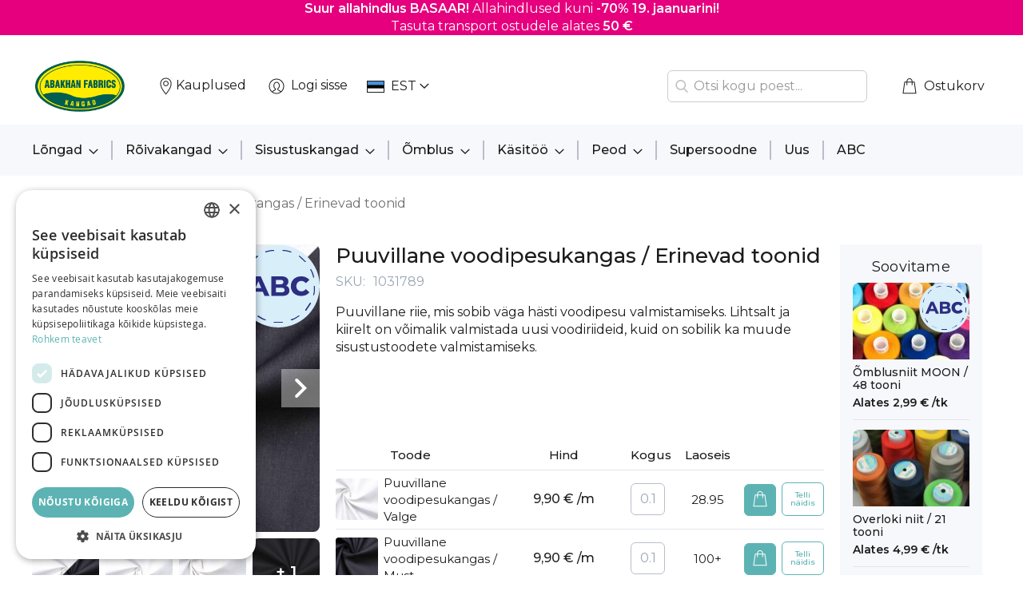

--- FILE ---
content_type: text/html; charset=UTF-8
request_url: https://www.abakhan.ee/puuvillane-voodipesukangas-2-tooni
body_size: 21250
content:
<!doctype html>
<html lang="et">
    <head prefix="og: http://ogp.me/ns# fb: http://ogp.me/ns/fb# product: http://ogp.me/ns/product#">
        <script>
    var LOCALE = 'et\u002DEE';
    var BASE_URL = 'https\u003A\u002F\u002Fwww.abakhan.ee\u002F';
    var require = {
        'baseUrl': 'https\u003A\u002F\u002Fwww.abakhan.ee\u002Fstatic\u002Fversion1768374210\u002Ffrontend\u002FActy\u002Fabakhan\u002Fet_EE'
    };</script>        <meta charset="utf-8"/>
<meta name="title" content="Puuvillane voodipesukangas / Erinevad toonid"/>
<meta name="robots" content="INDEX,FOLLOW"/>
<meta name="viewport" content="width=device-width, initial-scale=1"/>
<meta name="format-detection" content="telephone=no"/>
<title>Puuvillane voodipesukangas / Erinevad toonid</title>
<link  rel="stylesheet" type="text/css"  media="all" href="https://www.abakhan.ee/static/version1768374210/_cache/merged/2133b2b27b69213882fc04239244b993.min.css" />
<link  rel="stylesheet" type="text/css"  media="screen and (min-width: 768px)" href="https://www.abakhan.ee/static/version1768374210/frontend/Acty/abakhan/et_EE/css/styles-l.min.css" />
<link  rel="stylesheet" type="text/css"  media="print" href="https://www.abakhan.ee/static/version1768374210/frontend/Acty/abakhan/et_EE/css/print.min.css" />
<script  type="text/javascript"  src="https://www.abakhan.ee/static/version1768374210/_cache/merged/fa13fd874c716d25fca5b705f35523a2.min.js"></script>
<link rel="preload" as="font" crossorigin="anonymous" href="https://www.abakhan.ee/static/version1768374210/frontend/Acty/abakhan/et_EE/fonts/opensans/light/opensans-300.woff2" />
<link rel="preload" as="font" crossorigin="anonymous" href="https://www.abakhan.ee/static/version1768374210/frontend/Acty/abakhan/et_EE/fonts/opensans/regular/opensans-400.woff2" />
<link rel="preload" as="font" crossorigin="anonymous" href="https://www.abakhan.ee/static/version1768374210/frontend/Acty/abakhan/et_EE/fonts/opensans/semibold/opensans-600.woff2" />
<link rel="preload" as="font" crossorigin="anonymous" href="https://www.abakhan.ee/static/version1768374210/frontend/Acty/abakhan/et_EE/fonts/opensans/bold/opensans-700.woff2" />
<link rel="preload" as="font" crossorigin="anonymous" href="https://www.abakhan.ee/static/version1768374210/frontend/Acty/abakhan/et_EE/fonts/Luma-Icons.woff2" />
<link  rel="icon" type="image/x-icon" href="https://www.abakhan.ee/media/favicon/default/abakhan_gif.gif" />
<link  rel="shortcut icon" type="image/x-icon" href="https://www.abakhan.ee/media/favicon/default/abakhan_gif.gif" />
<script type="text/javascript" charset="UTF-8" src="//cdn.cookie-script.com/s/6d6d8f8d5e1db5aaa6719d6406007cea.js"></script>

<!-- Google Tag Manager -->
<script>(function(w,d,s,l,i){w[l]=w[l]||[];w[l].push({'gtm.start':
new Date().getTime(),event:'gtm.js'});var f=d.getElementsByTagName(s)[0],
j=d.createElement(s),dl=l!='dataLayer'?'&l='+l:'';j.async=true;j.src=
'https://www.googletagmanager.com/gtm.js?id='+i+dl;f.parentNode.insertBefore(j,f);
})(window,document,'script','dataLayer','GTM-KJ5LD9H');</script>
<!-- End Google Tag Manager -->

<script src="https://chat.askly.me/cw/chat/latest.js"
	 tw-client-key="ob5y9oak1alq5vt2qsthqgss" async ></script>        
    <!-- BEGIN GOOGLE ANALYTICS 4 CODE -->
    <script type="text/x-magento-init">
    {
        "*": {
            "Magento_GoogleGtag/js/google-analytics": {"isCookieRestrictionModeEnabled":false,"currentWebsite":1,"cookieName":"user_allowed_save_cookie","pageTrackingData":{"optPageUrl":"","measurementId":"GTM-KJ5LD9H"},"ordersTrackingData":[],"googleAnalyticsAvailable":true}        }
    }
    </script>
    <!-- END GOOGLE ANALYTICS 4 CODE -->
    <script type="text/x-magento-init">
        {
            "*": {
                "Magento_PageCache/js/form-key-provider": {
                    "isPaginationCacheEnabled":
                        0                }
            }
        }
    </script>

<meta property="og:type" content="product" />
<meta property="og:title"
      content="Puuvillane&#x20;voodipesukangas&#x20;&#x2F;&#x20;Erinevad&#x20;toonid" />
<meta property="og:image"
      content="https://www.abakhan.ee/media/catalog/product/cache/ec2bbc46fff8f67dce12b595453d6dd4/1/0/1031789.jpg" />
<meta property="og:description"
      content="Puuvillane&#x20;riie,&#x20;mis&#x20;sobib&#x20;v&#xE4;ga&#x20;h&#xE4;sti&#x20;voodipesu&#x20;valmistamiseks.&#x20;Lihtsalt&#x20;ja&#x20;kiirelt&#x20;on&#x20;v&#xF5;imalik&#x20;valmistada&#x20;uusi&#x20;voodiriideid,&#x20;kuid&#x20;on&#x20;sobilik&#x20;ka&#x20;muude&#x20;sisustustoodete&#x20;valmistamiseks." />
<meta property="og:url" content="https://www.abakhan.ee/puuvillane-voodipesukangas-2-tooni" />
    <meta property="product:price:amount" content="9.9"/>
    <meta property="product:price:currency"
      content="EUR"/>
    </head>
    <body data-container="body"
          data-mage-init='{"loaderAjax": {}, "loader": { "icon": "https://www.abakhan.ee/static/version1768374210/frontend/Acty/abakhan/et_EE/images/loader-2.gif"}}'
        id="html-body" itemtype="http://schema.org/Product" itemscope="itemscope" class="page-product-grouped catalog-product-view product-puuvillane-voodipesukangas-2-tooni page-layout-1column">
        <div id="pageTopMobile"><div class="widget block block-static-block">
    <table style="width: 100%; border-collapse: collapse; background-color: #e6007e; height: 25px;" border="0">
<tbody>
<tr style="height: 30px;">
<td style="width: 100%; text-align: center; height: 25px;">
<p><span style="color: #ffffff;"> <span style="text-decoration: none;"> <strong>Suur allahindlus BASAAR!</strong> Allahindlused kuni <strong>-70%</strong>&nbsp;<strong>19. jaanuarini!</strong> <br>Tasuta transport ostudele alates <strong>50 €</strong> </span> </span></p>
</td>
</tr>
</tbody>
</table></div>
</div><div id="pageTopDesktop"><div class="widget block block-static-block">
    <table style="width: 100%; border-collapse: collapse; background-color: #e6007e; height: 25px;" border="0">
<tbody>
<tr style="height: 30px;">
<td style="width: 100%; text-align: center; height: 25px;">
<p><span style="color: #ffffff;"> <span style="text-decoration: none;"> <strong>Suur allahindlus BASAAR!</strong> Allahindlused kuni <strong>-70%</strong>&nbsp;<strong>19. jaanuarini!</strong> <br>Tasuta transport ostudele alates <strong>50 €</strong> </span> </span></p>
</td>
</tr>
</tbody>
</table></div>
</div>

<div class="cookie-status-message" id="cookie-status">
    The store will not work correctly in the case when cookies are disabled.</div>
<script type="text&#x2F;javascript">document.querySelector("#cookie-status").style.display = "none";</script>
<script type="text/x-magento-init">
    {
        "*": {
            "cookieStatus": {}
        }
    }
</script>

<script type="text/x-magento-init">
    {
        "*": {
            "mage/cookies": {
                "expires": null,
                "path": "\u002F",
                "domain": ".www.abakhan.ee",
                "secure": false,
                "lifetime": "3600"
            }
        }
    }
</script>
    <noscript>
        <div class="message global noscript">
            <div class="content">
                <p>
                    <strong>JavaScript seems to be disabled in your browser.</strong>
                    <span>
                        For the best experience on our site, be sure to turn on Javascript in your browser.                    </span>
                </p>
            </div>
        </div>
    </noscript>

<script>
    window.cookiesConfig = window.cookiesConfig || {};
    window.cookiesConfig.secure = false;
</script><script>    require.config({
        map: {
            '*': {
                wysiwygAdapter: 'mage/adminhtml/wysiwyg/tiny_mce/tinymce5Adapter'
            }
        }
    });</script>
<script type="text/x-magento-init">
    {
        "*": {
            "addToCartDatalayer": {
                "currencyCode": "EUR"
            }
        }
    }
</script>
<script type="text/x-magento-init">
    {
        "*": {
            "addNewsletterSubscriberDatalayer": {}
        }
    }
</script>
<div class="page-wrapper"><header class="page-header"><div class="header content">

<div class="left-links-container"><span data-action="toggle-nav" class="action nav-toggle"><span>Toggle Nav</span></span>
<a
    class="logo"
    href="https://www.abakhan.ee/"
    title=""
    aria-label="store logo">
    <img src="https://www.abakhan.ee/media/logo/default/Abakhan_logo.png"
         title=""
         alt=""
            width="112"            height="64"    />
</a>
<p><a class="widget block" title="Kauplused" href="https://www.abakhan.ee/kauplused"><img class="lazy lazy-loading" style="height: 24px; width: 24px; vertical-align: middle;" src="https://www.abakhan.ee/media/magezon/lazyload/default/placeholder.gif" data-src="https://www.abakhan.ee/media/header_top_icons/icon_pin.png" alt="Pin"><span class="header-link">Kauplused</span></a></p><li class="authorization-link ">
    <a href="https://www.abakhan.ee/customer/account/login/referer/aHR0cHM6Ly93d3cuYWJha2hhbi5lZS9wdXV2aWxsYW5lLXZvb2RpcGVzdWthbmdhcy0yLXRvb25p/">
        Logi sisse    </a>
</li>
<div class="form-language">
    <div id="select-language" title="Your&#x20;Language" onchange="window.location.href=this.value" class="flags">
        <div class="actions dropdown options switcher-options">
            <span class="action toggle"
                 aria-haspopup="true"
                 data-mage-init='{"dropdown":{}}'
                 data-toggle="dropdown"
                 data-trigger-keypress-button="true">
                <span class="current-lang">
                                                                                <img src="https://www.abakhan.ee/static/version1768374210/frontend/Acty/abakhan/et_EE/images/flags/flag_et_et.png" alt="EST"/> EST                                                                                                                                                                </span>
            </span>
            <ul class="dropdown"
            data-target="dropdown">
                                                        <a href="#" data-post='{"action":"https:\/\/www.abakhan.ee\/stores\/store\/redirect\/","data":{"___store":"et_et","___from_store":"et_et","uenc":"aHR0cHM6Ly93d3cuYWJha2hhbi5lZS8_Y2F0PTM3JTJDMTAw"}}' value="https://www.abakhan.ee/puuvillane-voodipesukangas-2-tooni?___store=et_et&amp;___from_store=et_et" data-flag="https://www.abakhan.ee/static/version1768374210/frontend/Acty/abakhan/et_EE/images/flags/flag_et_et.png" selected="selected"><img src="https://www.abakhan.ee/static/version1768374210/frontend/Acty/abakhan/et_EE/images/flags/flag_et_et.png" alt=""> EST</a>
                                                        <a href="#" data-post='{"action":"https:\/\/www.abakhan.ee\/stores\/store\/redirect\/","data":{"___store":"et_en","___from_store":"et_et","uenc":"aHR0cHM6Ly93d3cuYWJha2hhbi5lZS9lbi8_Y2F0PTM3JTJDMTAw"}}' value="https://www.abakhan.ee/en/puuvillane-voodipesukangas-2-tooni?___store=et_en&amp;___from_store=et_et" data-flag="https://www.abakhan.ee/static/version1768374210/frontend/Acty/abakhan/et_EE/images/flags/flag_et_en.png"><img src="https://www.abakhan.ee/static/version1768374210/frontend/Acty/abakhan/et_EE/images/flags/flag_et_en.png" alt=""> EN</a>
                                                        <a href="#" data-post='{"action":"https:\/\/www.abakhan.ee\/stores\/store\/redirect\/","data":{"___store":"et_ru","___from_store":"et_et","uenc":"aHR0cHM6Ly93d3cuYWJha2hhbi5lZS9ydS8_Y2F0PTM3JTJDMTAw"}}' value="https://www.abakhan.ee/ru/puuvillane-voodipesukangas-2-tooni?___store=et_ru&amp;___from_store=et_et" data-flag="https://www.abakhan.ee/static/version1768374210/frontend/Acty/abakhan/et_EE/images/flags/flag_et_ru.png"><img src="https://www.abakhan.ee/static/version1768374210/frontend/Acty/abakhan/et_EE/images/flags/flag_et_ru.png" alt=""> RU</a>
                            </ul>
        </div>
    </div>
</div>
</div><div class="right-links-container">
<section id="amsearch-block-1" class="amsearch-wrapper-block"
         data-amsearch-wrapper="block"
         data-bind="
            scope: 'amsearch_wrapper',
            mageInit: {
                'Magento_Ui/js/core/app': {
                    components: {
                        amsearch_wrapper: {
                            component: 'Amasty_Xsearch/js/wrapper',
                            data: {&quot;url&quot;:&quot;https:\/\/www.abakhan.ee\/amasty_xsearch\/autocomplete\/index\/&quot;,&quot;url_result&quot;:&quot;https:\/\/www.abakhan.ee\/catalogsearch\/result\/&quot;,&quot;url_popular&quot;:&quot;https:\/\/www.abakhan.ee\/search\/term\/popular\/&quot;,&quot;isDynamicWidth&quot;:true,&quot;isProductBlockEnabled&quot;:true,&quot;width&quot;:900,&quot;displaySearchButton&quot;:false,&quot;fullWidth&quot;:false,&quot;minChars&quot;:3,&quot;delay&quot;:500,&quot;currentUrlEncoded&quot;:&quot;aHR0cHM6Ly93d3cuYWJha2hhbi5lZS9wdXV2aWxsYW5lLXZvb2RpcGVzdWthbmdhcy0yLXRvb25p&quot;,&quot;color_settings&quot;:[],&quot;popup_display&quot;:0,&quot;preloadEnabled&quot;:false,&quot;isSeoUrlsEnabled&quot;:false,&quot;seoKey&quot;:&quot;search&quot;,&quot;isSaveSearchInputValueEnabled&quot;:false}                        }
                    }
                }
            }">
    <label class="label" for="search" data-role="minisearch-label"
            data-bind="
                event: {
                    click: toggleElement
                }">
        <span>Otsi</span>
    </label>
    <div class="amsearch-form-block"
          data-bind="
              style: {
                    width: resized() ? data.width + 'px' : ''
              },
              css: {
                '-opened': opened
              },
              afterRender: initCssVariables">
                
<section id="amsearch-input-wrapper-1" class="amsearch-input-wrapper"
         data-bind="
            css: {
                '-dynamic-width': data.isDynamicWidth,
                '-match': $data.readyForSearch(),
                '-typed': inputValue && inputValue().length
            }">
    <input id="search-input-1"
           type="text"
           name="q"
           placeholder="Otsi&#x20;kogu&#x20;poest..."
           class="amsearch-input"
           maxlength="128"
           role="combobox"
           aria-haspopup="false"
           aria-autocomplete="both"
           autocomplete="off"
           aria-expanded="false"
           data-amsearch-block="input"
           data-bind="
                afterRender: initInputValue,
                hasFocus: focused,
                value: inputValue,
                event: {
                    keypress: onEnter
                },
                valueUpdate: 'input'">
    <!-- ko template: { name: templates.loader } --><!-- /ko -->
    <button class="amsearch-button -close -clear -icon"
            style="display: none"
            data-bind="
                event: {
                    click: inputValue.bind(this, '')
                },
                attr: {
                    title: $t('Clear Field')
                },
                visible: inputValue && inputValue().length">
    </button>
    <button class="amsearch-button -loupe -clear -icon -disabled"
            data-bind="
                event: {
                    click: search
                },
                css: {
                    '-disabled': !$data.match()
                },
                attr: {
                    title: $t('Search')
                }">
    </button>
</section>
        
        
<section class="amsearch-result-section"
         data-amsearch-js="results"
         style="display: none;"
         data-bind="
            css: {
                '-small': $data.data.width < 700 && !$data.data.fullWidth
            },
            afterRender: function (node) {
                initResultSection(node, 1)
            },
            style: resultSectionStyles(),
            visible: $data.opened()">
    <!-- ko if: !$data.match() && $data.preload() -->
        <!-- ko template: { name: templates.preload } --><!-- /ko -->
    <!-- /ko -->
    <!-- ko if: $data.match() -->
        <!-- ko template: { name: templates.results } --><!-- /ko -->
    <!-- /ko -->
    <!-- ko if: $data.message() && $data.message().length -->
        <!-- ko template: { name: templates.message } --><!-- /ko -->
    <!-- /ko -->
</section>
    </div>
    </section>

<script>

    let searchBlockElement = document.getElementById("amsearch-block-1");

    const toggleElement = () => {
        searchBlockElement.classList.toggle('active');
        if (searchBlockElement.classList.contains('active')) {
            document.getElementById("search-input-1").focus();
            console.log('focused');
        }
    }

    window.addEventListener('click', function(e){
        if (!searchBlockElement.contains(e.target)){
            if (searchBlockElement.classList.contains('active')) {
                searchBlockElement.classList.toggle('active');
            }
        }
    });

</script>
<div data-block="minicart" class="minicart-wrapper" >
    <a class="action showcart" href="https://www.abakhan.ee/checkout/cart/"
       data-bind="scope: 'minicart_content'"
       id="minicart-icon-link">
        <span class="text">Ostukorv</span>
        <span class="counter qty empty"
              data-bind="css: { empty: !!getCartParam('summary_count') == false && !isLoading() }, blockLoader: isLoading">
            <span class="counter-number">
                <!-- ko if: getCartParam('items') -->
                    <!-- ko text: getCartParam('items').length --><!-- /ko -->
                <!-- /ko -->
            </span>
            <span class="counter-label">
            <!-- ko if: getCartParam('summary_count') -->
                <!-- ko text: getCartParam('summary_count') --><!-- /ko -->
                <!-- ko i18n: 'items' --><!-- /ko -->
            <!-- /ko -->
            </span>
        </span>
    </a>
            <div class="block block-minicart"
             data-role="dropdownDialog">
            <div id="minicart-content-wrapper" data-bind="scope: 'minicart_content'">
                <!-- ko template: getTemplate() --><!-- /ko -->
            </div>
                    </div>
         <script>
        require([
            'jquery',
            "matchMedia",
            'dropdownDialog'
        ], function($, mediaCheck) {
            'use strict';
            var resetDropdownDialog = function() {
                if ($('[data-role="dropdownDialog"]').data("mageDropdownDialog")) {
                    $('[data-role="dropdownDialog"]').dropdownDialog("destroy");
                }
            }
            mediaCheck({
                media: '(min-width: 768px)',
                // Switch to Desktop Version
                entry: function () {
                    resetDropdownDialog();
                    $('[data-role="dropdownDialog"]').dropdownDialog({
                        appendTo:'[data-block=minicart]',
                        triggerTarget:'.action.showcart',
                        "triggerEvent":"mouseenter",
                        timeout: 200,
                        closeOnMouseLeave: true,
                        closeOnEscape: true,
                        triggerClass:'active',
                        parentClass:'active',
                        show: {
                            effect: 'fade'
                        },
                        hide: {
                            effect: 'fade'
                        },
                        buttons:[]
                    });
                },
                // Switch to Mobile Version
                exit: function () {
                    resetDropdownDialog();
                    $('[data-role="dropdownDialog"]').dropdownDialog({
                        appendTo:'[data-block=minicart]',
                        triggerTarget:'.action.showcart',
                        "triggerEvent":"click",
                        timeout: 200,
                        closeOnMouseLeave: true,
                        closeOnEscape: true,
                        triggerClass:'active',
                        parentClass:'active',
                        show: {
                            effect: 'fade'
                        },
                        hide: {
                            effect: 'fade'
                        },
                        buttons:[]
                    });
                }
            });
        });
    </script>
    <script>
        window.checkout = {"shoppingCartUrl":"https:\/\/www.abakhan.ee\/checkout\/cart\/","checkoutUrl":"https:\/\/www.abakhan.ee\/checkout\/","updateItemQtyUrl":"https:\/\/www.abakhan.ee\/checkout\/sidebar\/updateItemQty\/","removeItemUrl":"https:\/\/www.abakhan.ee\/checkout\/sidebar\/removeItem\/","imageTemplate":"Magento_Catalog\/product\/image_with_borders","baseUrl":"https:\/\/www.abakhan.ee\/","minicartMaxItemsVisible":5,"websiteId":"1","maxItemsToDisplay":10,"storeId":"1","storeGroupId":"1","agreementIds":["1"],"customerLoginUrl":"https:\/\/www.abakhan.ee\/customer\/account\/login\/referer\/aHR0cHM6Ly93d3cuYWJha2hhbi5lZS9wdXV2aWxsYW5lLXZvb2RpcGVzdWthbmdhcy0yLXRvb25p\/","isRedirectRequired":false,"autocomplete":"off","captcha":{"user_login":{"isCaseSensitive":false,"imageHeight":50,"imageSrc":"","refreshUrl":"https:\/\/www.abakhan.ee\/captcha\/refresh\/","isRequired":false,"timestamp":1768937758}}};
    </script>
    <script type="text/x-magento-init">
    {
        "[data-block='minicart']": {
            "Magento_Ui/js/core/app": {"components":{"minicart_content":{"children":{"subtotal.container":{"children":{"subtotal":{"children":{"subtotal.totals":{"config":{"display_cart_subtotal_incl_tax":1,"display_cart_subtotal_excl_tax":0,"template":"Magento_Tax\/checkout\/minicart\/subtotal\/totals"},"children":{"subtotal.totals.msrp":{"component":"Magento_Msrp\/js\/view\/checkout\/minicart\/subtotal\/totals","config":{"displayArea":"minicart-subtotal-hidden","template":"Magento_Msrp\/checkout\/minicart\/subtotal\/totals"}}},"component":"Magento_Tax\/js\/view\/checkout\/minicart\/subtotal\/totals"}},"component":"uiComponent","config":{"template":"Magento_Checkout\/minicart\/subtotal"}}},"component":"uiComponent","config":{"displayArea":"subtotalContainer"}},"item.renderer":{"component":"Magento_Checkout\/js\/view\/cart-item-renderer","config":{"displayArea":"defaultRenderer","template":"Magento_Checkout\/minicart\/item\/default"},"children":{"item.image":{"component":"Magento_Catalog\/js\/view\/image","config":{"template":"Magento_Catalog\/product\/image","displayArea":"itemImage"}},"checkout.cart.item.price.sidebar":{"component":"uiComponent","config":{"template":"Magento_Checkout\/minicart\/item\/price","displayArea":"priceSidebar"}}}},"extra_info":{"component":"uiComponent","config":{"displayArea":"extraInfo"}},"promotion":{"component":"uiComponent","config":{"displayArea":"promotion"}}},"config":{"itemRenderer":{"default":"defaultRenderer","simple":"defaultRenderer","virtual":"defaultRenderer"},"template":"Magento_Checkout\/minicart\/content"},"component":"Magento_Checkout\/js\/view\/minicart"}},"types":[]}        },
        "*": {
            "Magento_Ui/js/block-loader": "https\u003A\u002F\u002Fwww.abakhan.ee\u002Fstatic\u002Fversion1768374210\u002Ffrontend\u002FActy\u002Fabakhan\u002Fet_EE\u002Fimages\u002Floader\u002D1.gif"
        }
    }
    </script>
</div>
</div></div><script type="application/javascript" async
 src="https://static.klaviyo.com/onsite/js/klaviyo.js?company_id=V2BfPR"></script>

    <script type="text/x-magento-init">
        {
            "*": {
                "KlaviyoCustomerData": {}
            }
        }
    </script>

    <div class="logged-out">
            <div class="sections nav-sections">
                <div class="section-items nav-sections-items"
             data-mage-init='{"tabs":{"openedState":"active"}}'>
                                            <div class="section-item-title nav-sections-item-title"
                     data-role="collapsible">
                    <a class="nav-sections-item-switch"
                       data-toggle="switch" href="#store.menu">
                        Menüü                    </a>
                </div>
                <div class="section-item-content nav-sections-item-content"
                     id="store.menu"
                     data-role="content">
                    <span class="menu-back" data-action="toggle-nav"></span>
<div class="mobile-only">
<div class="menu-search">
  <form class="form minisearch" id="menu_search_mini_form_menu"
        action="https://www.abakhan.ee/catalogsearch/result/" method="get">
      <div class="field search">
          <div class="control">
              <input id="menu_search"
                     data-mage-init='{"quickSearch":{
                          "formSelector":"#menu_search_mini_form_menu",
                          "url":"https://www.abakhan.ee/search/ajax/suggest/",
                          "destinationSelector":"#menu_search_autocomplete",
                          "minSearchLength":"3"}
                     }'
                     type="text"
                     name="q"
                     value=""
                     placeholder="Otsi&#x20;kogu&#x20;poest..."
                     class="input-text"
                     maxlength="128"
                     role="combobox"
                     aria-autocomplete="both"
                     autocomplete="off"/>
              <div id="menu_search_autocomplete" class="search-autocomplete"></div>
                        </div>
      </div>
      <div class="actions">
          <button type="submit"
              title="Otsi"
              class="action search"
              aria-label="Search"
          >
              <span>Otsi</span>
          </button>
      </div>
  </form>
</div>
</div>

<nav class="navigation" data-action="navigation">
    <ul data-mage-init='{"menu":{"responsive":true, "expanded":true, "position":{"my":"left top","at":"left bottom"}}}'>
        <li  class="level0 nav-1 category-item first level-top parent"><a href="https://www.abakhan.ee/longad"  class="level-top" ><span>Lõngad</span></a><ul class="level0 submenu"><li  class="level1 nav-1-1 category-item first"><a href="https://www.abakhan.ee/longad/emu" ><span>EMU</span></a></li><li  class="level1 nav-1-2 category-item"><a href="https://www.abakhan.ee/longad/heegelniidid" ><span>Heegelniidid</span></a></li><li  class="level1 nav-1-3 category-item"><a href="https://www.abakhan.ee/longad/l-u-x-longad" ><span>L.U.X. Lõngad</span></a></li><li  class="level1 nav-1-4 category-item"><a href="https://www.abakhan.ee/longad/puuvillased-longad-50" ><span>Puuvillased lõngad</span></a></li><li  class="level1 nav-1-5 category-item"><a href="https://www.abakhan.ee/longad/puuvillasegu-longad" ><span>Puuvillasegu lõngad</span></a></li><li  class="level1 nav-1-6 category-item"><a href="https://www.abakhan.ee/longad/villased-longad" ><span>Villased lõngad</span></a></li><li  class="level1 nav-1-7 category-item"><a href="https://www.abakhan.ee/longad/villasegu-longad" ><span>Villasegu lõngad</span></a></li><li  class="level1 nav-1-8 category-item"><a href="https://www.abakhan.ee/longad/sokilongad" ><span>Sokilõngad</span></a></li><li  class="level1 nav-1-9 category-item"><a href="https://www.abakhan.ee/longad/akruul-longad" ><span>Akrüüllõngad</span></a></li><li  class="level1 nav-1-10 category-item"><a href="https://www.abakhan.ee/longad/beebilongad" ><span>Beebilõngad</span></a></li><li  class="level1 nav-1-11 category-item"><a href="https://www.abakhan.ee/longad/efektlongad" ><span>Efektlõngad</span></a></li><li  class="level1 nav-1-12 category-item"><a href="https://www.abakhan.ee/longad/makrameenoor" ><span>Makrameenöör</span></a></li><li  class="level1 nav-1-13 category-item last"><a href="https://www.abakhan.ee/longad/soodsad-longad" ><span>Soodsad lõngad</span></a></li></ul></li><li  class="level0 nav-2 category-item level-top parent"><a href="https://www.abakhan.ee/roivakangad"  class="level-top" ><span>Rõivakangad</span></a><ul class="level0 submenu"><li  class="level1 nav-2-1 category-item first"><a href="https://www.abakhan.ee/roivakangad/kangad-kuni-5" ><span>Kangad kuni 5€</span></a></li><li  class="level1 nav-2-2 category-item"><a href="https://www.abakhan.ee/roivakangad/l-u-x" ><span>L.U.X.</span></a></li><li  class="level1 nav-2-3 category-item"><a href="https://www.abakhan.ee/roivakangad/dressiriie-ja-kudum" ><span>Dressiriie ja kudum</span></a></li><li  class="level1 nav-2-4 category-item"><a href="https://www.abakhan.ee/roivakangad/fliis" ><span>Fliis</span></a></li><li  class="level1 nav-2-5 category-item"><a href="https://www.abakhan.ee/roivakangad/impregneer-ja-softshell" ><span>Impregneer ja softshell</span></a></li><li  class="level1 nav-2-6 category-item"><a href="https://www.abakhan.ee/roivakangad/kostuumikangad" ><span>Kostüümi- ja ülikonnakangad</span></a></li><li  class="level1 nav-2-7 category-item"><a href="https://www.abakhan.ee/roivakangad/kunstkarusnahk" ><span>Kunstkarusnahk</span></a></li><li  class="level1 nav-2-8 category-item"><a href="https://www.abakhan.ee/roivakangad/kunstsiid" ><span>Kunstsiid</span></a></li><li  class="level1 nav-2-9 category-item"><a href="https://www.abakhan.ee/roivakangad/liimiriie" ><span>Liimiriie</span></a></li><li  class="level1 nav-2-10 category-item"><a href="https://www.abakhan.ee/roivakangad/linane" ><span>Linane</span></a></li><li  class="level1 nav-2-11 category-item"><a href="https://www.abakhan.ee/roivakangad/lukra" ><span>Lükra</span></a></li><li  class="level1 nav-2-12 category-item"><a href="https://www.abakhan.ee/roivakangad/pits" ><span>Pits</span></a></li><li  class="level1 nav-2-13 category-item"><a href="https://www.abakhan.ee/roivakangad/puuvillane" ><span>Puuvillane</span></a></li><li  class="level1 nav-2-14 category-item"><a href="https://www.abakhan.ee/roivakangad/samet-ja-velvet" ><span>Samet ja velvet</span></a></li><li  class="level1 nav-2-15 category-item"><a href="https://www.abakhan.ee/roivakangad/siid" ><span>Siid</span></a></li><li  class="level1 nav-2-16 category-item"><a href="https://www.abakhan.ee/roivakangad/sifoon" ><span>Šifoon</span></a></li><li  class="level1 nav-2-17 category-item"><a href="https://www.abakhan.ee/roivakangad/taft" ><span>Taft</span></a></li><li  class="level1 nav-2-18 category-item"><a href="https://www.abakhan.ee/roivakangad/teksakangas" ><span>Teksakangas</span></a></li><li  class="level1 nav-2-19 category-item"><a href="https://www.abakhan.ee/roivakangad/tepitud-riie" ><span>Tepitud riie</span></a></li><li  class="level1 nav-2-20 category-item"><a href="https://www.abakhan.ee/roivakangad/triibukangas" ><span>Triibukangas</span></a></li><li  class="level1 nav-2-21 category-item"><a href="https://www.abakhan.ee/roivakangad/trikotaaz" ><span>Trikotaaž</span></a></li><li  class="level1 nav-2-22 category-item"><a href="https://www.abakhan.ee/roivakangad/tull" ><span>Tüll</span></a></li><li  class="level1 nav-2-23 category-item"><a href="https://www.abakhan.ee/roivakangad/vatiin" ><span>Vatiin</span></a></li><li  class="level1 nav-2-24 category-item"><a href="https://www.abakhan.ee/roivakangad/voodrikangad" ><span>Voodrikangad</span></a></li><li  class="level1 nav-2-25 category-item"><a href="https://www.abakhan.ee/roivakangad/villased-ja-villasegused-kangad" ><span>Villased ja villasegused kangad</span></a></li><li  class="level1 nav-2-26 category-item last"><a href="https://www.abakhan.ee/roivakangad/viskoos" ><span>Viskoos</span></a></li></ul></li><li  class="level0 nav-3 category-item level-top parent"><a href="https://www.abakhan.ee/sisustuskangad"  class="level-top" ><span>Sisustuskangad</span></a><ul class="level0 submenu"><li  class="level1 nav-3-1 category-item first"><a href="https://www.abakhan.ee/sisustuskangad/kardinad" ><span>Kardinad</span></a></li><li  class="level1 nav-3-2 category-item"><a href="https://www.abakhan.ee/sisustuskangad/dekoratiivkangad" ><span>Dekoratiivkangad</span></a></li><li  class="level1 nav-3-3 category-item"><a href="https://www.abakhan.ee/sisustuskangad/puuvillased-kangad" ><span>Puuvillased kangad</span></a></li><li  class="level1 nav-3-4 category-item"><a href="https://www.abakhan.ee/sisustuskangad/pimenduskangad" ><span>Pimenduskangad</span></a></li><li  class="level1 nav-3-5 category-item"><a href="https://www.abakhan.ee/sisustuskangad/samet" ><span>Samet</span></a></li><li  class="level1 nav-3-6 category-item"><a href="https://www.abakhan.ee/sisustuskangad/tullkardinad" ><span>Tüllkardinad</span></a></li><li  class="level1 nav-3-7 category-item"><a href="https://www.abakhan.ee/sisustuskangad/vuaalid" ><span>Vuaalid</span></a></li><li  class="level1 nav-3-8 category-item"><a href="https://www.abakhan.ee/sisustuskangad/flanell" ><span>Flanell</span></a></li><li  class="level1 nav-3-9 category-item"><a href="https://www.abakhan.ee/sisustuskangad/kunstnahk" ><span>Kunstnahk</span></a></li><li  class="level1 nav-3-10 category-item"><a href="https://www.abakhan.ee/sisustuskangad/laudlinakangas-ja-vakstu" ><span>Laudlinakangas ja vakstu</span></a></li><li  class="level1 nav-3-11 category-item"><a href="https://www.abakhan.ee/sisustuskangad/mooblikangad" ><span>Mööblikangad</span></a></li><li  class="level1 nav-3-12 category-item"><a href="https://www.abakhan.ee/sisustuskangad/spetsiaalkangad" ><span>Spetsiaalkangad</span></a></li><li  class="level1 nav-3-13 category-item"><a href="https://www.abakhan.ee/sisustuskangad/ouekangad" ><span>Õuekangad</span></a></li><li  class="level1 nav-3-14 category-item last"><a href="https://www.abakhan.ee/sisustuskangad/voodipesu-kangad" ><span>Voodipesu kangad</span></a></li></ul></li><li  class="level0 nav-4 category-item level-top parent"><a href="https://www.abakhan.ee/omblus"  class="level-top" ><span>Õmblus</span></a><ul class="level0 submenu"><li  class="level1 nav-4-1 category-item first"><a href="https://www.abakhan.ee/omblus/abakhan-tootesari" ><span>ABAKHAN tootesari</span></a></li><li  class="level1 nav-4-2 category-item"><a href="https://www.abakhan.ee/omblus/motiivid-ja-kaunistused" ><span>Motiivid ja kaunistused</span></a></li><li  class="level1 nav-4-3 category-item"><a href="https://www.abakhan.ee/omblus/eripaelad" ><span>Eripaelad</span></a></li><li  class="level1 nav-4-4 category-item"><a href="https://www.abakhan.ee/omblus/ilupaelad" ><span>Ilupaelad</span></a></li><li  class="level1 nav-4-5 category-item"><a href="https://www.abakhan.ee/omblus/kardinatarvikud" ><span>Kardinatarvikud</span></a></li><li  class="level1 nav-4-6 category-item"><a href="https://www.abakhan.ee/omblus/kummid" ><span>Kummid</span></a></li><li  class="level1 nav-4-7 category-item"><a href="https://www.abakhan.ee/omblus/kaarid" ><span>Käärid</span></a></li><li  class="level1 nav-4-8 category-item"><a href="https://www.abakhan.ee/omblus/tomblukud" ><span>Tõmblukud</span></a></li><li  class="level1 nav-4-9 category-item"><a href="https://www.abakhan.ee/omblus/tomblukud-soodus" ><span>Tõmblukud %</span></a></li><li  class="level1 nav-4-10 category-item"><a href="https://www.abakhan.ee/omblus/mooblinoorid-ja-narmad" ><span>Mööblinöörid ja -narmad</span></a></li><li  class="level1 nav-4-11 category-item"><a href="https://www.abakhan.ee/omblus/niidid" ><span>Niidid</span></a></li><li  class="level1 nav-4-12 category-item"><a href="https://www.abakhan.ee/omblus/noelad" ><span>Nõelad</span></a></li><li  class="level1 nav-4-13 category-item"><a href="https://www.abakhan.ee/omblus/noobid-ja-trukid" ><span>Nööbid ja trukid</span></a></li><li  class="level1 nav-4-14 category-item"><a href="https://www.abakhan.ee/omblus/kinnised-ja-furnituur" ><span>Kinnised ja furnituur</span></a></li><li  class="level1 nav-4-15 category-item"><a href="https://www.abakhan.ee/omblus/pitsid" ><span>Pitsid</span></a></li><li  class="level1 nav-4-16 category-item"><a href="https://www.abakhan.ee/omblus/pitsid-broderii" ><span>Pitsid broderii</span></a></li><li  class="level1 nav-4-17 category-item"><a href="https://www.abakhan.ee/omblus/pitsid-puuvillased" ><span>Pitsid puuvillased</span></a></li><li  class="level1 nav-4-18 category-item"><a href="https://www.abakhan.ee/omblus/pesutarvikud" ><span>Pesutarvikud</span></a></li><li  class="level1 nav-4-19 category-item"><a href="https://www.abakhan.ee/omblus/omblusmasina-tarvikud" ><span>Õmblusmasina tarvikud</span></a></li><li  class="level1 nav-4-20 category-item"><a href="https://www.abakhan.ee/omblus/omblusmaterjalid" ><span>Õmblusmaterjalid</span></a></li><li  class="level1 nav-4-21 category-item"><a href="https://www.abakhan.ee/omblus/omblustarbed" ><span>Õmblustarbed</span></a></li><li  class="level1 nav-4-22 category-item"><a href="https://www.abakhan.ee/omblus/kasitookarbid" ><span>Käsitöökarbid</span></a></li><li  class="level1 nav-4-23 category-item last"><a href="https://www.abakhan.ee/omblus/helkurtooted" ><span>Helkurtooted</span></a></li></ul></li><li  class="level0 nav-5 category-item level-top parent"><a href="https://www.abakhan.ee/kasitoo"  class="level-top" ><span>Käsitöö</span></a><ul class="level0 submenu"><li  class="level1 nav-5-1 category-item first"><a href="https://www.abakhan.ee/kasitoo/ehete-valmistamine" ><span>Ehete valmistamine</span></a></li><li  class="level1 nav-5-2 category-item"><a href="https://www.abakhan.ee/kasitoo/koti-valmistamine" ><span>Koti valmistamine</span></a></li><li  class="level1 nav-5-3 category-item"><a href="https://www.abakhan.ee/kasitoo/kudumine-ja-heegeldamine" ><span>Kudumine ja heegeldamine</span></a></li><li  class="level1 nav-5-4 category-item"><a href="https://www.abakhan.ee/kasitoo/kasitookangad" ><span>Käsitöökangad</span></a></li><li  class="level1 nav-5-5 category-item"><a href="https://www.abakhan.ee/kasitoo/laste-kasitookomplektid" ><span>Laste käsitöökomplektid</span></a></li><li  class="level1 nav-5-6 category-item"><a href="https://www.abakhan.ee/kasitoo/metalltarvikud" ><span>Metalltarvikud</span></a></li><li  class="level1 nav-5-7 category-item"><a href="https://www.abakhan.ee/kasitoo/manguasjade-valmistamine" ><span>Mänguasjade valmistamine</span></a></li><li  class="level1 nav-5-8 category-item"><a href="https://www.abakhan.ee/kasitoo/noorid-ja-koied" ><span>Nöörid ja köied</span></a></li><li  class="level1 nav-5-9 category-item"><a href="https://www.abakhan.ee/kasitoo/paberikasitoo" ><span>Paberikäsitöö</span></a></li><li  class="level1 nav-5-10 category-item"><a href="https://www.abakhan.ee/kasitoo/tikkimine" ><span>Tikkimine</span></a></li><li  class="level1 nav-5-11 category-item"><a href="https://www.abakhan.ee/kasitoo/toorikud" ><span>Toorikud</span></a></li><li  class="level1 nav-5-12 category-item"><a href="https://www.abakhan.ee/kasitoo/tooriistad" ><span>Tööriistad</span></a></li><li  class="level1 nav-5-13 category-item"><a href="https://www.abakhan.ee/kasitoo/lapitoo-kangad" ><span>Lapitöö kangad</span></a></li><li  class="level1 nav-5-14 category-item"><a href="https://www.abakhan.ee/kasitoo/lapitoo-tarvikud" ><span>Lapitöö tarvikud</span></a></li><li  class="level1 nav-5-15 category-item"><a href="https://www.abakhan.ee/kasitoo/viltimine" ><span>Viltimine</span></a></li><li  class="level1 nav-5-16 category-item last"><a href="https://www.abakhan.ee/kasitoo/varvid-ja-liimid" ><span>Värvid ja liimid</span></a></li></ul></li><li  class="level0 nav-6 category-item level-top parent"><a href="https://www.abakhan.ee/peod"  class="level-top" ><span>Peod</span></a><ul class="level0 submenu"><li  class="level1 nav-6-1 category-item first"><a href="https://www.abakhan.ee/peod/aksessuaarid" ><span>Aksessuaarid</span></a></li><li  class="level1 nav-6-2 category-item"><a href="https://www.abakhan.ee/peod/pulmad" ><span>Pulmad</span></a></li><li  class="level1 nav-6-3 category-item last"><a href="https://www.abakhan.ee/catalog/category/view/s/kinkekaart/id/116/" ><span>Kinkekaart</span></a></li></ul></li><li  class="level0 nav-7 category-item level-top"><a href="https://www.abakhan.ee/supersoodne"  class="level-top" ><span>Supersoodne</span></a></li><li  class="level0 nav-8 category-item level-top"><a href="https://www.abakhan.ee/uus"  class="level-top" ><span>Uus</span></a></li><li  class="level0 nav-9 category-item last level-top"><a href="https://www.abakhan.ee/abc"  class="level-top" ><span>ABC</span></a></li>            </ul>
    <div class="mobile-only">
        <p><a class="widget block" title="Kauplused" href="https://www.abakhan.ee/kauplused"><img class="lazy lazy-loading" style="height: 24px; width: 24px; vertical-align: middle;" src="https://www.abakhan.ee/media/magezon/lazyload/default/placeholder.gif" data-src="https://www.abakhan.ee/media/header_top_icons/icon_pin.png" alt="Pin"><span class="header-link">Kauplused</span></a></p>        <div class="authorization-link log-in-link">
          <a href="https://www.abakhan.ee/customer/account/login/">Logi sisse</a>
        </div>
        <div class="authorization-link log-out-link">
          <a href="https://www.abakhan.ee/customer/account/">Minu konto</a>
        </div>
        <div class="authorization-link log-out-link">
          <a href="https://www.abakhan.ee/customer/account/logout/">Logi välja</a>
        </div>
        <div class="minicart-wrapper">
    <a href="" class="action showcart">
        <span class="text">Ostukorv</span>
    </a>
</div>
    </div>
</nav>
<script>
require(
    [
        'jquery',
        'matchMedia',
        'slick'
    ],
    function($, mediaCheck) {
        mediaCheck({
            media: '(min-width: 768px)',
            exit: function () {
                $('.nav-toggle').on('touchend', function() {
                    console.log('touchend');
                    $('.mobile-only img').lazy({
                        bind: "event"
                    });
                });
            }
        });
    });
</script>
                </div>
                                            <div class="section-item-title nav-sections-item-title"
                     data-role="collapsible">
                    <a class="nav-sections-item-switch"
                       data-toggle="switch" href="#store.settings">
                        Seaded                    </a>
                </div>
                <div class="section-item-content nav-sections-item-content"
                     id="store.settings"
                     data-role="content">
                            <div class="switcher language switcher-language" data-ui-id="language-switcher" id="switcher-language-nav">
        <strong class="label switcher-label"><span>Language</span></strong>
        <div class="actions dropdown options switcher-options">
            <div class="action toggle switcher-trigger"
                 id="switcher-language-trigger-nav"
                 data-mage-init='{"dropdown":{}}'
                 data-toggle="dropdown"
                 data-trigger-keypress-button="true">
                <strong class="view-et_et">
                    <span>EST</span>
                </strong>
            </div>
            <ul class="dropdown switcher-dropdown"
                data-target="dropdown">
                                                                                                <li class="view-et_en switcher-option">
                            <a href="https://www.abakhan.ee/stores/store/redirect/___store/et_en/uenc/aHR0cHM6Ly93d3cuYWJha2hhbi5lZS9lbi9wdXV2aWxsYW5lLXZvb2RpcGVzdWthbmdhcy0yLXRvb25p/___from_store/et_et/">
                                EN                            </a>
                        </li>
                                                                                <li class="view-et_ru switcher-option">
                            <a href="https://www.abakhan.ee/stores/store/redirect/___store/et_ru/uenc/aHR0cHM6Ly93d3cuYWJha2hhbi5lZS9ydS9wdXV2aWxsYW5lLXZvb2RpcGVzdWthbmdhcy0yLXRvb25p/___from_store/et_et/">
                                RU                            </a>
                        </li>
                                                </ul>
        </div>
    </div>
                </div>
                    </div>
    </div>
    </div>
</header><div class="breadcrumbs"></div>
<script type="text/x-magento-init">
    {
        ".breadcrumbs": {
            "breadcrumbs": {"categoryUrlSuffix":"","useCategoryPathInUrl":0,"product":"Puuvillane voodipesukangas \/ Erinevad toonid"}        }
    }
</script>
<main id="maincontent" class="page-main"><a id="contentarea" tabindex="-1"></a>
<div class="page messages"><div data-placeholder="messages"></div>
<div data-bind="scope: 'messages'">
    <!-- ko if: cookieMessages && cookieMessages.length > 0 -->
    <div aria-atomic="true" role="alert" data-bind="foreach: { data: cookieMessages, as: 'message' }" class="messages">
        <div data-bind="attr: {
            class: 'message-' + message.type + ' ' + message.type + ' message',
            'data-ui-id': 'message-' + message.type
        }">
            <div data-bind="html: $parent.prepareMessageForHtml(message.text)"></div>
        </div>
    </div>
    <!-- /ko -->

    <!-- ko if: messages().messages && messages().messages.length > 0 -->
    <div aria-atomic="true" role="alert" class="messages" data-bind="foreach: {
        data: messages().messages, as: 'message'
    }">
        <div data-bind="attr: {
            class: 'message-' + message.type + ' ' + message.type + ' message',
            'data-ui-id': 'message-' + message.type
        }">
            <div data-bind="html: $parent.prepareMessageForHtml(message.text)"></div>
        </div>
    </div>
    <!-- /ko -->
</div>
<script type="text/x-magento-init">
    {
        "*": {
            "Magento_Ui/js/core/app": {
                "components": {
                        "messages": {
                            "component": "Magento_Theme/js/view/messages"
                        }
                    }
                }
            }
    }
</script>
</div><div class="columns"><div class="column main"><div class="product-info-main"><div class="product-info-main-top"><div class="page-title-wrapper&#x20;product">
    <h1 class="page-title"
                >
        <span class="base" data-ui-id="page-title-wrapper" itemprop="name">Puuvillane voodipesukangas / Erinevad toonid</span>    </h1>
    </div>

<div class="product attribute sku">
            <strong class="type">SKU</strong>
        <div class="value" itemprop="sku">1031789</div>
</div>

<div class="product attribute overview">
        <div class="value" itemprop="description">Puuvillane riie, mis sobib väga hästi voodipesu valmistamiseks. Lihtsalt ja kiirelt on võimalik valmistada uusi voodiriideid, kuid on sobilik ka muude sisustustoodete valmistamiseks.</div>
</div>
    <script type="text/javascript">// <![CDATA[
        require(['jquery', 'readmore', 'domReady!'],
        function($, readmore) {
            $('.product.attribute.overview .value').readmore({
                speed: 400,
                collapsedHeight: 110,
                moreLink: '<a class="read-more-toggle" href="#">Näita veel</a>',
                lessLink: '<a class="read-more-toggle show-less" href="#">Näita vähem</a>'
            });
        });
        // ]]>
    </script>
</div>
<script text="text/javascript">
  !function(){if(!window.klaviyo){window._klOnsite=window._klOnsite||[];try{window.klaviyo=new Proxy({},{get:function(n,i){return"push"===i?function(){var n;(n=window._klOnsite).push.apply(n,arguments)}:function(){for(var n=arguments.length,o=new Array(n),w=0;w<n;w++)o[w]=arguments[w];var t="function"==typeof o[o.length-1]?o.pop():void 0,e=new Promise((function(n){window._klOnsite.push([i].concat(o,[function(i){t&&t(i),n(i)}]))}));return e}}})}catch(n){window.klaviyo=window.klaviyo||[],window.klaviyo.push=function(){var n;(n=window._klOnsite).push.apply(n,arguments)}}}}();
  require(['domReady!'], function () {
    var klaviyo = window.klaviyo || [];
      klaviyo.push(['track', 'Viewed Product', {"ProductID":"21400","Name":"Puuvillane voodipesukangas \/ Erinevad toonid","SKU":"1031789","URL":"https:\/\/www.abakhan.ee\/puuvillane-voodipesukangas-2-tooni","Price":"9.90","FinalPrice":"9.90","Categories":["Voodipesu kangad","ABC"],"ImageURL":"https:\/\/www.abakhan.ee\/media\/catalog\/product\/cache\/ec2bbc46fff8f67dce12b595453d6dd4\/1\/0\/1031789.jpg"}]);
      klaviyo.push(['trackViewedItem', {"Title":"Puuvillane voodipesukangas \/ Erinevad toonid","ItemId":"21400","Url":"https:\/\/www.abakhan.ee\/puuvillane-voodipesukangas-2-tooni","Categories":["Voodipesu kangad","ABC"],"Metadata":{"Price":"9.90"},"ImageURL":"https:\/\/www.abakhan.ee\/media\/catalog\/product\/cache\/ec2bbc46fff8f67dce12b595453d6dd4\/1\/0\/1031789.jpg"}]);
  });
</script>

<div class="product-info-price"><!-- --></div>

<div class="product-add-form">
    <form data-product-sku="1031789"
          action="https://www.abakhan.ee/checkout/cart/add/uenc/aHR0cHM6Ly93d3cuYWJha2hhbi5lZS9wdXV2aWxsYW5lLXZvb2RpcGVzdWthbmdhcy0yLXRvb25p/product/21400/" method="post"
          id="product_addtocart_form">
        <input type="hidden" name="product" value="21400" />
        <input type="hidden" name="selected_configurable_option" value="" />
        <input type="hidden" name="related_product" id="related-products-field" value="" />
        <input type="hidden" name="item"  value="21400" />
        <input name="form_key" type="hidden" value="uo5pVSKPto1dCPKm" />                            

<div id="validation-message-box"></div>

<table class="data table-wrapper grouped"
            id="super-product-table"
           data-mage-init='{ "Magento_GroupedProduct/js/product-ids-resolver": {} }'>
    <caption class="table-caption">Grouped product items</caption>
    <thead class="grouped-header">
        <tr>
            <th class="grouped-item-image grouped-heading"></th>
            <th class="grouped-item-name grouped-heading">Toode</th>
            <th class="grouped-item-price grouped-heading">Hind</th>
            <th class="grouped-item-qty grouped-heading">Kogus</th>
            <th class="grouped-item-stock grouped-heading">Laoseis</th>
            <th class="grouped-item-btns grouped-heading"></th>
        </tr>
    </thead>

        <tbody>
            <tr class="grouped-item">
            <td class="grouped-item-image">
                                <img alt="Puuvillane voodipesukangas / Valge" src="https://www.abakhan.ee/media/catalog/product/cache/f2669cbccdff1e69658406c2d8745ac1/1/0/1029636_2.jpg">
            </td>
            <td class="grouped-item-name">
            Puuvillane voodipesukangas / Valge            </td>
            <td class="grouped-item-price">
                                                            <div class="price-box price-final_price" data-role="priceBox" data-product-id="21394" data-price-box="product-id-21394">
    

<span class="price-container price-final_price&#x20;tax&#x20;weee"
        >
        <span  id="product-price-21394"                data-price-amount="9.9"
        data-price-type="finalPrice"
        class="price-wrapper "
    ><span class="price">9,90 €</span></span>
    <span class="price price-unit">
        /m    </span>

        </span>

</div>                                                </td>
            <td class="grouped-item-qty">
                                                            <div class="control qty">
                            <label class="mobile-only" for="super_group[21394]">Kogus</label>
                            <input type="text"
                                    name="super_group[21394]"
                                    data-selector="super_group[21394]"
                                    placeholder="0.1"
                                    title="Kogus"
                                    class="input-text qty sample-qty-box"
                                    data-validate="{'validate-grouped-qty':'#super-product-table'}"
                                    data-errors-message-box="#validation-message-box"
                                    data-prodid="21394"/>
                        </div>
                                                </td>
            <td class="grouped-item-stock">
                <span class="mobile-only">Laoseis: </span>
                28.95            </td>
            <td class="grouped-item-btns">
                <div class="box-tocart">
    <div class="fieldset">
                <div class="actions">
            <button type="submit"
                    title="Lisa ostukorvi"
                    class="action primary tocart product-addtocart-button"
                    id="product-addtocart-button"
                    data-prodid="21394">
                <span>Lisa ostukorvi</span>
            </button>
                <input type="hidden" name="sample-price" value="1">
<input type="hidden" id="isSample" name="isSample" class="isSampleBox" value="0">
<button type="submit" title="Telli näidis" id="buy-now" class="action primary tosample buy-now" name="sampleorder" value="sampleorder" data-prodid="21394">
    <span>Telli näidis</span>
</button>

        </div>
    </div>
</div>
<script type="text/x-magento-init">
    {
        "#product_addtocart_form": {
            "Magento_Catalog/product/view/validation": {
                "radioCheckboxClosest": ".nested"
            }
        }
    }
</script>
<script type="text/x-magento-init">
    {
        "#product_addtocart_form": {
            "catalogAddToCart": {
                "bindSubmit": false
            }
        }
    }
</script>

<script type="text/x-magento-init">
    {
        "#qty": {
           "js/inputCheckNumber": {}
        }
    }
</script>

<script type="text/x-magento-init">
    {
        "*": {
            "Mageants_SampleProduct/js/samplejs" : {
            }
        }
    }
</script>

<script>
     require([
         'jquery',
         'mage/mage',
         'Magento_Catalog/product/view/validation',
         'Magento_Catalog/js/catalog-add-to-cart'
     ], function ($) {
         'use strict';

         $('#product_addtocart_form').mage('validation', {
             radioCheckboxClosest: '.nested',
             // submitHandler: function (form) {
             //     var widget = $(form).catalogAddToCart({
             //         bindSubmit: false
             //     });

             //     widget.catalogAddToCart('submitForm', $(form));

             //     return false;
             // }
         });
     });
 </script>
                            </td>
        </tr>

            <tr class="grouped-item">
            <td class="grouped-item-image">
                                <img alt="Puuvillane voodipesukangas / Must" src="https://www.abakhan.ee/media/catalog/product/cache/f2669cbccdff1e69658406c2d8745ac1/1/0/1029638.jpg">
            </td>
            <td class="grouped-item-name">
            Puuvillane voodipesukangas / Must            </td>
            <td class="grouped-item-price">
                                                            <div class="price-box price-final_price" data-role="priceBox" data-product-id="21395" data-price-box="product-id-21395">
    

<span class="price-container price-final_price&#x20;tax&#x20;weee"
        >
        <span  id="product-price-21395"                data-price-amount="9.9"
        data-price-type="finalPrice"
        class="price-wrapper "
    ><span class="price">9,90 €</span></span>
    <span class="price price-unit">
        /m    </span>

        </span>

</div>                                                </td>
            <td class="grouped-item-qty">
                                                            <div class="control qty">
                            <label class="mobile-only" for="super_group[21395]">Kogus</label>
                            <input type="text"
                                    name="super_group[21395]"
                                    data-selector="super_group[21395]"
                                    placeholder="0.1"
                                    title="Kogus"
                                    class="input-text qty sample-qty-box"
                                    data-validate="{'validate-grouped-qty':'#super-product-table'}"
                                    data-errors-message-box="#validation-message-box"
                                    data-prodid="21395"/>
                        </div>
                                                </td>
            <td class="grouped-item-stock">
                <span class="mobile-only">Laoseis: </span>
                100&#x2B;            </td>
            <td class="grouped-item-btns">
                <div class="box-tocart">
    <div class="fieldset">
                <div class="actions">
            <button type="submit"
                    title="Lisa ostukorvi"
                    class="action primary tocart product-addtocart-button"
                    id="product-addtocart-button"
                    data-prodid="21395">
                <span>Lisa ostukorvi</span>
            </button>
                <input type="hidden" name="sample-price" value="1">
<input type="hidden" id="isSample" name="isSample" class="isSampleBox" value="0">
<button type="submit" title="Telli näidis" id="buy-now" class="action primary tosample buy-now" name="sampleorder" value="sampleorder" data-prodid="21395">
    <span>Telli näidis</span>
</button>

        </div>
    </div>
</div>
<script type="text/x-magento-init">
    {
        "#product_addtocart_form": {
            "Magento_Catalog/product/view/validation": {
                "radioCheckboxClosest": ".nested"
            }
        }
    }
</script>
<script type="text/x-magento-init">
    {
        "#product_addtocart_form": {
            "catalogAddToCart": {
                "bindSubmit": false
            }
        }
    }
</script>

<script type="text/x-magento-init">
    {
        "#qty": {
           "js/inputCheckNumber": {}
        }
    }
</script>

<script type="text/x-magento-init">
    {
        "*": {
            "Mageants_SampleProduct/js/samplejs" : {
            }
        }
    }
</script>

<script>
     require([
         'jquery',
         'mage/mage',
         'Magento_Catalog/product/view/validation',
         'Magento_Catalog/js/catalog-add-to-cart'
     ], function ($) {
         'use strict';

         $('#product_addtocart_form').mage('validation', {
             radioCheckboxClosest: '.nested',
             // submitHandler: function (form) {
             //     var widget = $(form).catalogAddToCart({
             //         bindSubmit: false
             //     });

             //     widget.catalogAddToCart('submitForm', $(form));

             //     return false;
             // }
         });
     });
 </script>
                            </td>
        </tr>

        </tbody>
    </table>



<script type="text/x-magento-init">
    {
        "*": {
            "Mageants_SampleProduct/js/samplejs" : {
            }
        }
    }
</script>

<script type="text/x-magento-init">
    {
        ".input-text.qty.sample-qty-box": {
           "js/inputCheckNumber": {}
        }
    }
</script>

<script type="text/javascript">// <![CDATA[
    require(['jquery'],
    function($) {
        if(document.getElementById('buy-now')){
            $('.grouped-item-btns').css('width', '84px');
            // $('.col.item.name').css('width', '27%');
        }else{
            $('.grouped-item-btns').css('width', '42px');
        }
    });
</script>
        
                    </form>
</div>

<script type="text/x-magento-init">
    {
        "[data-role=priceBox][data-price-box=product-id-21400]": {
            "priceBox": {
                "priceConfig":  {"productId":"21400","priceFormat":{"pattern":"%s\u00a0\u20ac","precision":2,"requiredPrecision":2,"decimalSymbol":",","groupSymbol":"\u00a0","groupLength":3,"integerRequired":false},"tierPrices":[]}            }
        }
    }
</script>

<script type="text/x-magento-init">
    {
        "*": {
            "viewItemDatalayer": {
                "currencyCode": "EUR",
                "productSku": "1031789",
                "productName": "Puuvillane voodipesukangas / Erinevad toonid",
                "productValue": "0"
            }
        }
    }
</script>
</div><div class="product media"><a id="gallery-prev-area" tabindex="-1"></a>
<div class="action-skip-wrapper"><a class="action skip gallery-next-area"
   href="#gallery-next-area">
    <span>
        Skip to the end of the images gallery    </span>
</a>
</div>

<div class="gallery-placeholder _block-content-loading" data-gallery-role="gallery-placeholder">
    <img
        alt="main product photo"
        class="gallery-placeholder__image"
        src="https://www.abakhan.ee/media/catalog/product/cache/a84c8bd7296fe28f0c1b06be55ce56a7/1/0/1031789.jpg"
    />
</div>

<script type="text/x-magento-init">
    {
        "[data-gallery-role=gallery-placeholder]": {
            "mage/gallery/gallery": {
                "mixins":["magnifier/magnify"],
                "magnifierOpts": {"fullscreenzoom":"20","top":"","left":"","width":"","height":"","eventType":"hover","enabled":false,"mode":"outside"},
                "data": [{"thumb":"https:\/\/www.abakhan.ee\/media\/catalog\/product\/cache\/b639a02b064f0fb727cb00c8e79d4fcd\/1\/0\/1031789.jpg","img":"https:\/\/www.abakhan.ee\/media\/catalog\/product\/cache\/a84c8bd7296fe28f0c1b06be55ce56a7\/1\/0\/1031789.jpg","full":"https:\/\/www.abakhan.ee\/media\/catalog\/product\/cache\/3e8e3e0875c544ba64362c0d8ff447bf\/1\/0\/1031789.jpg","caption":"Puuvillane voodipesukangas \/ Erinevad toonid","position":"0","isMain":true,"type":"image","videoUrl":null},{"thumb":"https:\/\/www.abakhan.ee\/media\/catalog\/product\/cache\/b639a02b064f0fb727cb00c8e79d4fcd\/1\/0\/1031789_1_copy_1.jpg","img":"https:\/\/www.abakhan.ee\/media\/catalog\/product\/cache\/a84c8bd7296fe28f0c1b06be55ce56a7\/1\/0\/1031789_1_copy_1.jpg","full":"https:\/\/www.abakhan.ee\/media\/catalog\/product\/cache\/3e8e3e0875c544ba64362c0d8ff447bf\/1\/0\/1031789_1_copy_1.jpg","caption":"Puuvillane voodipesukangas \/ Erinevad toonid","position":"1","isMain":false,"type":"image","videoUrl":null},{"thumb":"https:\/\/www.abakhan.ee\/media\/catalog\/product\/cache\/b639a02b064f0fb727cb00c8e79d4fcd\/1\/0\/1031789_2_copy_1.jpg","img":"https:\/\/www.abakhan.ee\/media\/catalog\/product\/cache\/a84c8bd7296fe28f0c1b06be55ce56a7\/1\/0\/1031789_2_copy_1.jpg","full":"https:\/\/www.abakhan.ee\/media\/catalog\/product\/cache\/3e8e3e0875c544ba64362c0d8ff447bf\/1\/0\/1031789_2_copy_1.jpg","caption":"Puuvillane voodipesukangas \/ Erinevad toonid","position":"2","isMain":false,"type":"image","videoUrl":null},{"thumb":"https:\/\/www.abakhan.ee\/media\/catalog\/product\/cache\/b639a02b064f0fb727cb00c8e79d4fcd\/1\/0\/1031789_3_copy_1.jpg","img":"https:\/\/www.abakhan.ee\/media\/catalog\/product\/cache\/a84c8bd7296fe28f0c1b06be55ce56a7\/1\/0\/1031789_3_copy_1.jpg","full":"https:\/\/www.abakhan.ee\/media\/catalog\/product\/cache\/3e8e3e0875c544ba64362c0d8ff447bf\/1\/0\/1031789_3_copy_1.jpg","caption":"Puuvillane voodipesukangas \/ Erinevad toonid","position":"3","isMain":false,"type":"image","videoUrl":null},{"thumb":"https:\/\/www.abakhan.ee\/media\/catalog\/product\/cache\/b639a02b064f0fb727cb00c8e79d4fcd\/1\/0\/1031789_4_copy_1.jpg","img":"https:\/\/www.abakhan.ee\/media\/catalog\/product\/cache\/a84c8bd7296fe28f0c1b06be55ce56a7\/1\/0\/1031789_4_copy_1.jpg","full":"https:\/\/www.abakhan.ee\/media\/catalog\/product\/cache\/3e8e3e0875c544ba64362c0d8ff447bf\/1\/0\/1031789_4_copy_1.jpg","caption":"Puuvillane voodipesukangas \/ Erinevad toonid","position":"4","isMain":false,"type":"image","videoUrl":null}],
                "options": {"nav":"thumbs","loop":false,"keyboard":true,"arrows":true,"allowfullscreen":true,"showCaption":false,"width":448,"thumbwidth":108,"thumbheight":108,"height":448,"transitionduration":500,"transition":"slide","navarrows":false,"navtype":"slides","navdir":"horizontal"},
                "fullscreen": {"nav":"thumbs","loop":true,"navdir":"horizontal","navarrows":false,"navtype":"slides","arrows":true,"showCaption":false,"transitionduration":500,"transition":"crossfade"},
                 "breakpoints": {"mobile":{"conditions":{"max-width":"767px"},"options":{"options":{"nav":"thumbs","allowfullscreen":false}}}}            }
        }
    }
</script>
<script type="text/javascript">// <![CDATA[
    require(['jquery', 'mage/translate', 'domReady!'],
    function($, $t) {
        $('.gallery-placeholder').on('fotorama:ready', function (e, fotorama) {
            var thumbs = $('.fotorama__nav__frame--thumb');
            var container = $('.fotorama__nav__shaft');
            thumbs.each(function(index) {
                if(index > 3) {
                    $(this).hide();
                }
            })
            if($('.expand-thumbs').length === 0 && thumbs.length > 4) {
                $( "<div title='" + $t('Show more') + "' class='expand-thumbs'><span>+ " + (thumbs.length - 4) + "</span></div>" ).insertAfter(container);
                $('.collapse-thumbs').hide();

                $('.expand-thumbs').on('click', function() {
                    thumbs.fadeIn('fast');
                    if($('.collapse-thumbs').length === 0) {
                        $( "<div title='" + $t('Show less') + "' class='collapse-thumbs'><span>-</span></div>" ).insertAfter(thumbs.last());
                        $('.collapse-thumbs').hide();
                        $('.collapse-thumbs').fadeIn('fast');
                    }
                    $('.expand-thumbs').hide();
                    $('.collapse-thumbs').fadeIn('fast');
                    $('.collapse-thumbs').on('click', function() {
                        thumbs.each(function(index) {
                            if(index > 3) {
                                $(this).fadeOut('fast');
                            }
                        })
                        $('.collapse-thumbs').fadeOut('fast', function() {
                            $('.expand-thumbs').show();
                        });
                    });
                });

            }
        });
    });
    // ]]>
</script>

    <div class="amasty-label-container
            amasty-label-container-21-21400-prod            amasty-label-for-21400"
         style="display: none; "
         data-mage-init='{"Amasty_Label/js/initLabel":{
             "mode": "prod",
             "isAdminArea": "",
             "config": {"position":"top-right","size":"","path":".fotorama__stage, #amasty-main-container","mode":"prod","move":0,"product":"21400","label":21,"margin":10,"alignment":0,"order":0,"redirect_url":"","tooltip":{"backgroundColor":"","color":"","status":1,"content":""}},
             "productId": "21400",
             "selector": ".amasty-label-container-21-21400-prod"
        }}'>
        <div class="amlabel-text">
                    </div>

                    <img id="amasty-label-image-21-21400-prod"
                 class="amasty-label-image"
                 width="100%"
                 height="100%"
                 src="https://www.abakhan.ee/media/amasty/amlabel/ABC25x25_1.png"
                 style="opacity: 1 !important;vertical-align: top;"
                 title="Puuvillane&#x20;voodipesukangas&#x20;&#x2F;&#x20;Erinevad&#x20;toonid"
                 alt="Puuvillane&#x20;voodipesukangas&#x20;&#x2F;&#x20;Erinevad&#x20;toonid"
            >
            </div>
<script type="text/x-magento-init">
    {
        "[data-gallery-role=gallery-placeholder]": {
            "Magento_ProductVideo/js/fotorama-add-video-events": {
                "videoData": [{"mediaType":"image","videoUrl":null,"isBase":true},{"mediaType":"image","videoUrl":null,"isBase":false},{"mediaType":"image","videoUrl":null,"isBase":false},{"mediaType":"image","videoUrl":null,"isBase":false},{"mediaType":"image","videoUrl":null,"isBase":false}],
                "videoSettings": [{"playIfBase":"0","showRelated":"0","videoAutoRestart":"0"}],
                "optionsVideoData": []            }
        }
    }
</script>
<div class="action-skip-wrapper"><a class="action skip gallery-prev-area"
   href="#gallery-prev-area">
    <span>
        Skip to the beginning of the images gallery    </span>
</a>
</div><a id="gallery-next-area" tabindex="-1"></a>
</div>    <div class="product info detailed">
                                                    <div class="detailed-title">
                Lisainformatsioon            </div>
            <div class="detailed-content">
                    <div class="additional-attributes-wrapper table-wrapper">
        <table class="data table additional-attributes" id="product-attribute-specs-table">
            <caption class="table-caption">Lisainformatsioon</caption>
            <tbody>
                            <tr>
                    <th class="col label" scope="row">Laius cm</th>
                    <td class="col data" data-th="Laius&#x20;cm">229</td>
                </tr>
                            <tr>
                    <th class="col label" scope="row">Sobivus</th>
                    <td class="col data" data-th="Sobivus">Dekoratsioon, Voodipesu</td>
                </tr>
                            <tr>
                    <th class="col label" scope="row">Venivus</th>
                    <td class="col data" data-th="Venivus">Ei veni</td>
                </tr>
            
            <!-- CareInstruction combined attribute -->
                            <tr>
                    <th class="col label" scope="row">Hooldusjuhised</th>
                    <td class="col data" data-th="Hooldusjuhised">
                                            <img class="care-instructions" width="25" height="25" src="https&#x3A;&#x2F;&#x2F;www.abakhan.ee&#x2F;media&#x2F;amasty&#x2F;shopby&#x2F;option_images&#x2F;slider&#x2F;masinpesu-orn-30.png" alt="&#xD5;rn&#x20;masinpesu&#x20;kuni&#x20;30&#xB0;C" title="&#xD5;rn&#x20;masinpesu&#x20;kuni&#x20;30&#xB0;C">
                                            <img class="care-instructions" width="25" height="25" src="https&#x3A;&#x2F;&#x2F;www.abakhan.ee&#x2F;media&#x2F;amasty&#x2F;shopby&#x2F;option_images&#x2F;slider&#x2F;triikimine-kuni-110_1.png" alt="Triikimine&#x20;auruga&#x20;v&#xF5;i&#x20;ilma&#x20;madalal&#x20;temperatuuril&#x20;kuni&#x20;110&#xB0;C" title="Triikimine&#x20;auruga&#x20;v&#xF5;i&#x20;ilma&#x20;madalal&#x20;temperatuuril&#x20;kuni&#x20;110&#xB0;C">
                                            <img class="care-instructions" width="25" height="25" src="https&#x3A;&#x2F;&#x2F;www.abakhan.ee&#x2F;media&#x2F;amasty&#x2F;shopby&#x2F;option_images&#x2F;slider&#x2F;pleegitamine-keelatud_1.png" alt="Pleegitamine&#x20;keelatud" title="Pleegitamine&#x20;keelatud">
                                            <img class="care-instructions" width="25" height="25" src="https&#x3A;&#x2F;&#x2F;www.abakhan.ee&#x2F;media&#x2F;amasty&#x2F;shopby&#x2F;option_images&#x2F;slider&#x2F;trummelkuivatus-keelatud_1_2.png" alt="Trummelkuivatus&#x20;keelatud" title="Trummelkuivatus&#x20;keelatud">
                                            <img class="care-instructions" width="25" height="25" src="https&#x3A;&#x2F;&#x2F;www.abakhan.ee&#x2F;media&#x2F;amasty&#x2F;shopby&#x2F;option_images&#x2F;slider&#x2F;Keemiline.png" alt="Keemiline&#x20;eripuhastus" title="Keemiline&#x20;eripuhastus">
                                        </td>
                </tr>
                        <!--/ CareInstruction combined attribute -->

            <!-- Composition combined attribute -->
                            <tr>
                    <th class="col label" scope="row">Koostis</th>
                    <td class="col data" data-th="Koostis">100% puuvill</td>
                </tr>
                        <!--/ Composition combined attribute -->

            <!-- Calculation combined attribute -->
                        <!--/ Calculation combined attribute -->
            </tbody>
        </table>
    </div>

<script type="text/x-magento-init">
    {
        ".care-instructions": {
           "js/showTooltip": {}
        }
    }
</script>             </div>
                        </div>
<input name="form_key" type="hidden" value="uo5pVSKPto1dCPKm" /><div id="authenticationPopup" data-bind="scope:'authenticationPopup', style: {display: 'none'}">
        <script>window.authenticationPopup = {"autocomplete":"off","customerRegisterUrl":"https:\/\/www.abakhan.ee\/customer\/account\/create\/","customerForgotPasswordUrl":"https:\/\/www.abakhan.ee\/customer\/account\/forgotpassword\/","baseUrl":"https:\/\/www.abakhan.ee\/","customerLoginUrl":"https:\/\/www.abakhan.ee\/customer\/ajax\/login\/"}</script>    <!-- ko template: getTemplate() --><!-- /ko -->
        <script type="text/x-magento-init">
        {
            "#authenticationPopup": {
                "Magento_Ui/js/core/app": {"components":{"authenticationPopup":{"component":"Magento_Customer\/js\/view\/authentication-popup","children":{"messages":{"component":"Magento_Ui\/js\/view\/messages","displayArea":"messages"},"captcha":{"component":"Magento_Captcha\/js\/view\/checkout\/loginCaptcha","displayArea":"additional-login-form-fields","formId":"user_login","configSource":"checkout"},"recaptcha":{"component":"Magento_ReCaptchaFrontendUi\/js\/reCaptcha","displayArea":"additional-login-form-fields","reCaptchaId":"recaptcha-popup-login","settings":{"rendering":{"sitekey":"6Lf2ODosAAAAAIpdqJtPTT3HFPb_seoPK2N0EOpC","badge":"bottomleft","size":"invisible","theme":"light","hl":"et"},"invisible":true}}}}}}            },
            "*": {
                "Magento_Ui/js/block-loader": "https\u003A\u002F\u002Fwww.abakhan.ee\u002Fstatic\u002Fversion1768374210\u002Ffrontend\u002FActy\u002Fabakhan\u002Fet_EE\u002Fimages\u002Floader\u002D1.gif"
                                ,
                "Magento_Customer/js/customer-global-session-loader": {}
                            }
        }
    </script>
</div>
<script type="text/x-magento-init">
    {
        "*": {
            "Magento_Customer/js/section-config": {
                "sections": {"stores\/store\/switch":["*"],"stores\/store\/switchrequest":["*"],"directory\/currency\/switch":["*"],"*":["messages"],"customer\/account\/logout":["*","recently_viewed_product","recently_compared_product","persistent"],"customer\/account\/loginpost":["*"],"customer\/account\/createpost":["*"],"customer\/account\/editpost":["*"],"customer\/ajax\/login":["checkout-data","cart","captcha"],"catalog\/product_compare\/add":["compare-products"],"catalog\/product_compare\/remove":["compare-products"],"catalog\/product_compare\/clear":["compare-products"],"sales\/guest\/reorder":["cart"],"sales\/order\/reorder":["cart"],"checkout\/cart\/add":["cart","directory-data"],"checkout\/cart\/delete":["cart"],"checkout\/cart\/updatepost":["cart"],"checkout\/cart\/updateitemoptions":["cart"],"checkout\/cart\/couponpost":["cart"],"checkout\/cart\/estimatepost":["cart"],"checkout\/cart\/estimateupdatepost":["cart"],"checkout\/onepage\/saveorder":["cart","checkout-data","last-ordered-items"],"checkout\/sidebar\/removeitem":["cart"],"checkout\/sidebar\/updateitemqty":["cart"],"rest\/*\/v1\/carts\/*\/payment-information":["cart","last-ordered-items","captcha","instant-purchase"],"rest\/*\/v1\/guest-carts\/*\/payment-information":["cart","captcha"],"rest\/*\/v1\/guest-carts\/*\/selected-payment-method":["cart","checkout-data"],"rest\/*\/v1\/carts\/*\/selected-payment-method":["cart","checkout-data","instant-purchase"],"customer\/address\/*":["instant-purchase"],"customer\/account\/*":["instant-purchase"],"vault\/cards\/deleteaction":["instant-purchase"],"multishipping\/checkout\/overviewpost":["cart"],"paypal\/express\/placeorder":["cart","checkout-data"],"paypal\/payflowexpress\/placeorder":["cart","checkout-data"],"paypal\/express\/onauthorization":["cart","checkout-data"],"persistent\/index\/unsetcookie":["persistent"],"review\/product\/post":["review"],"wishlist\/index\/add":["wishlist"],"wishlist\/index\/remove":["wishlist"],"wishlist\/index\/updateitemoptions":["wishlist"],"wishlist\/index\/update":["wishlist"],"wishlist\/index\/cart":["wishlist","cart"],"wishlist\/index\/fromcart":["wishlist","cart"],"wishlist\/index\/allcart":["wishlist","cart"],"wishlist\/shared\/allcart":["wishlist","cart"],"wishlist\/shared\/cart":["cart"],"rest\/*\/v1\/makecommerce\/payment-adapter\/*":["cart","checkout-data","last-ordered-items"],"rest\/*\/v1\/makecommerce\/payment-adapter\/mine":["cart","checkout-data"],"braintree\/paypal\/placeorder":["cart","checkout-data"],"braintree\/googlepay\/placeorder":["cart","checkout-data"],"newsletter\/manage\/save":["new_newsletter_subscriber_email"],"newsletter\/subscriber\/new":["new_newsletter_subscriber_email"],"reclaim\/checkout\/reload":["cart"]},
                "clientSideSections": ["checkout-data","cart-data"],
                "baseUrls": ["https:\/\/www.abakhan.ee\/","http:\/\/www.abakhan.ee\/"],
                "sectionNames": ["messages","customer","compare-products","last-ordered-items","cart","directory-data","captcha","instant-purchase","loggedAsCustomer","persistent","review","wishlist","new_newsletter_subscriber_email","recently_viewed_product","recently_compared_product","product_data_storage","paypal-billing-agreement"]            }
        }
    }
</script>
<script type="text/x-magento-init">
    {
        "*": {
            "Magento_Customer/js/customer-data": {
                "sectionLoadUrl": "https\u003A\u002F\u002Fwww.abakhan.ee\u002Fcustomer\u002Fsection\u002Fload\u002F",
                "expirableSectionLifetime": 60,
                "expirableSectionNames": ["cart","persistent"],
                "cookieLifeTime": "3600",
                "updateSessionUrl": "https\u003A\u002F\u002Fwww.abakhan.ee\u002Fcustomer\u002Faccount\u002FupdateSession\u002F"
            }
        }
    }
</script>
<script type="text/x-magento-init">
    {
        "*": {
            "Magento_Customer/js/invalidation-processor": {
                "invalidationRules": {
                    "website-rule": {
                        "Magento_Customer/js/invalidation-rules/website-rule": {
                            "scopeConfig": {
                                "websiteId": "1"
                            }
                        }
                    }
                }
            }
        }
    }
</script>
<script type="text/x-magento-init">
    {
        "body": {
            "pageCache": {"url":"https:\/\/www.abakhan.ee\/page_cache\/block\/render\/id\/21400\/","handles":["default","catalog_product_view","catalog_product_view_type_grouped","catalog_product_view_id_21400","catalog_product_view_sku_1031789"],"originalRequest":{"route":"catalog","controller":"product","action":"view","uri":"\/puuvillane-voodipesukangas-2-tooni"},"versionCookieName":"private_content_version"}        }
    }
</script>
<script type="text/x-magento-init">
    {
        "body": {
            "requireCookie": {"noCookieUrl":"https:\/\/www.abakhan.ee\/cookie\/index\/noCookies\/","triggers":[".action.towishlist"],"isRedirectCmsPage":true}        }
    }
</script>
<script type="text/x-magento-init">
    {
        "*": {
                "Magento_Catalog/js/product/view/provider": {
                    "data": {"items":{"21400":{"add_to_cart_button":{"post_data":"{\"action\":\"https:\\\/\\\/www.abakhan.ee\\\/checkout\\\/cart\\\/add\\\/uenc\\\/%25uenc%25\\\/product\\\/21400\\\/\",\"data\":{\"product\":\"21400\",\"uenc\":\"%uenc%\"}}","url":"https:\/\/www.abakhan.ee\/checkout\/cart\/add\/uenc\/%25uenc%25\/product\/21400\/","required_options":false},"add_to_compare_button":{"post_data":null,"url":"{\"action\":\"https:\\\/\\\/www.abakhan.ee\\\/catalog\\\/product_compare\\\/add\\\/\",\"data\":{\"product\":\"21400\",\"uenc\":\"aHR0cHM6Ly93d3cuYWJha2hhbi5lZS9wdXV2aWxsYW5lLXZvb2RpcGVzdWthbmdhcy0yLXRvb25p\"}}","required_options":null},"price_info":{"final_price":9.9,"max_price":9.9,"max_regular_price":9.9,"minimal_regular_price":9.9,"special_price":null,"minimal_price":9.9,"regular_price":0,"formatted_prices":{"final_price":"<span class=\"price\">9,90\u00a0\u20ac<\/span>","max_price":"<span class=\"price\">9,90\u00a0\u20ac<\/span>","minimal_price":"<span class=\"price\">9,90\u00a0\u20ac<\/span>","max_regular_price":"<span class=\"price\">9,90\u00a0\u20ac<\/span>","minimal_regular_price":null,"special_price":null,"regular_price":"<span class=\"price\">0,00\u00a0\u20ac<\/span>"},"extension_attributes":{"msrp":{"msrp_price":"<span class=\"price\">0,00\u00a0\u20ac<\/span>","is_applicable":"","is_shown_price_on_gesture":"","msrp_message":"","explanation_message":"Our price is lower than the manufacturer&#039;s &quot;minimum advertised price.&quot; As a result, we cannot show you the price in catalog or the product page. <br><br> You have no obligation to purchase the product once you know the price. You can simply remove the item from your cart."},"tax_adjustments":{"final_price":9.9,"max_price":9.9,"max_regular_price":9.9,"minimal_regular_price":9.9,"special_price":9.9,"minimal_price":9.9,"regular_price":0,"formatted_prices":{"final_price":"<span class=\"price\">9,90\u00a0\u20ac<\/span>","max_price":"<span class=\"price\">9,90\u00a0\u20ac<\/span>","minimal_price":"<span class=\"price\">9,90\u00a0\u20ac<\/span>","max_regular_price":"<span class=\"price\">9,90\u00a0\u20ac<\/span>","minimal_regular_price":null,"special_price":"<span class=\"price\">9,90\u00a0\u20ac<\/span>","regular_price":"<span class=\"price\">0,00\u00a0\u20ac<\/span>"}},"weee_attributes":[],"weee_adjustment":"<span class=\"price\">9,90\u00a0\u20ac<\/span>"}},"images":[{"url":"https:\/\/www.abakhan.ee\/media\/catalog\/product\/cache\/972896e749215514e301427cdfa1909d\/1\/0\/1031789.jpg","code":"recently_viewed_products_grid_content_widget","height":150,"width":300,"label":"Puuvillane voodipesukangas \/ Erinevad toonid","resized_width":300,"resized_height":150},{"url":"https:\/\/www.abakhan.ee\/media\/catalog\/product\/cache\/3249d6571c1be7eb331e12b3da1f03b8\/1\/0\/1031789.jpg","code":"recently_viewed_products_list_content_widget","height":340,"width":270,"label":"Puuvillane voodipesukangas \/ Erinevad toonid","resized_width":270,"resized_height":340},{"url":"https:\/\/www.abakhan.ee\/media\/catalog\/product\/cache\/4a42e36522caf4ed20c058f488c8f3e2\/1\/0\/1031789.jpg","code":"recently_viewed_products_images_names_widget","height":90,"width":75,"label":"Puuvillane voodipesukangas \/ Erinevad toonid","resized_width":75,"resized_height":90},{"url":"https:\/\/www.abakhan.ee\/media\/catalog\/product\/cache\/9d47cf1aee2eea388878049ce0d9c943\/1\/0\/1031789.jpg","code":"recently_compared_products_grid_content_widget","height":300,"width":240,"label":"Puuvillane voodipesukangas \/ Erinevad toonid","resized_width":240,"resized_height":300},{"url":"https:\/\/www.abakhan.ee\/media\/catalog\/product\/cache\/3249d6571c1be7eb331e12b3da1f03b8\/1\/0\/1031789.jpg","code":"recently_compared_products_list_content_widget","height":340,"width":270,"label":"Puuvillane voodipesukangas \/ Erinevad toonid","resized_width":270,"resized_height":340},{"url":"https:\/\/www.abakhan.ee\/media\/catalog\/product\/cache\/4a42e36522caf4ed20c058f488c8f3e2\/1\/0\/1031789.jpg","code":"recently_compared_products_images_names_widget","height":90,"width":75,"label":"Puuvillane voodipesukangas \/ Erinevad toonid","resized_width":75,"resized_height":90}],"url":"https:\/\/www.abakhan.ee\/puuvillane-voodipesukangas-2-tooni","id":21400,"name":"Puuvillane voodipesukangas \/ Erinevad toonid","type":"grouped","is_salable":"1","store_id":1,"currency_code":"EUR","extension_attributes":{"review_html":"","wishlist_button":{"post_data":null,"url":"{\"action\":\"https:\\\/\\\/www.abakhan.ee\\\/wishlist\\\/index\\\/add\\\/\",\"data\":{\"product\":21400,\"uenc\":\"aHR0cHM6Ly93d3cuYWJha2hhbi5lZS9wdXV2aWxsYW5lLXZvb2RpcGVzdWthbmdhcy0yLXRvb25p\"}}","required_options":null}},"is_available":true}},"store":"1","currency":"EUR","productCurrentScope":"website"}            }
        }
    }
</script>





    <div class="block upsell" data-mage-init='{"upsellProducts":{}}'
         data-limit="0" data-shuffle="0">
                            <div class="block-content content" aria-labelledby="block-upsell-heading">
                                <div class="products wrapper grid products-grid products-upsell">
                    <div class="block-title title">
                        Soovitame                    </div>
                    <ol class="products list items product-items">
                                                                                                                                            <li class="item product product-item" style="display: none;">
                                                        <div class="product-item-info ">
                                <!-- upsell_products_list-->                                <a href="https://www.abakhan.ee/omblusniit-moon-48-tooni"
                                   class="product photo product-item-photo">
                                    

<span class="product-image-container"
      style="width:152px;">
    <span class="product-image-wrapper"
          style="padding-bottom: 125%;">
        <img class="product-image-photo lazy lazy-loading"
            data-src="https://www.abakhan.ee/media/catalog/product/cache/387d38a2fca09088d6b96c81e362876b/1/0/1007990_copy_1_2.jpg"            src="https://www.abakhan.ee/media/catalog/product/cache/387d38a2fca09088d6b96c81e362876b/1/0/1007990_copy_1_2.jpg"
            data-src="https://www.abakhan.ee/media/magezon/lazyload/default/placeholder.gif"
            width="152"
            height="190"
            alt="Õmblusniit MOON / 48 tooni"/></span>
</span>

    <div class="amasty-label-container
            amasty-label-container-21-18900-cat            amasty-label-for-18900"
         style="display: none; "
         data-mage-init='{"Amasty_Label/js/initLabel":{
             "mode": "cat",
             "isAdminArea": "",
             "config": {"position":"top-right","size":"","path":".product-image-container, .product-item-photo, .cdz-product-top","mode":"prod","move":0,"product":"18900","label":21,"margin":10,"alignment":0,"order":0,"redirect_url":"","tooltip":{"backgroundColor":"","color":"","status":1,"content":""}},
             "productId": "18900",
             "selector": ".amasty-label-container-21-18900-cat"
        }}'>
        <div class="amlabel-text">
                    </div>

                    <img id="amasty-label-image-21-18900-cat"
                 class="amasty-label-image"
                 width="100%"
                 height="100%"
                 src="https://www.abakhan.ee/media/amasty/amlabel/ABC15x15_4.png"
                 style="opacity: 1 !important;vertical-align: top;"
                 title="&#xD5;mblusniit&#x20;MOON&#x20;&#x2F;&#x20;48&#x20;tooni"
                 alt="&#xD5;mblusniit&#x20;MOON&#x20;&#x2F;&#x20;48&#x20;tooni"
            >
            </div>
                                </a>
                                <div class="product details product-item-details">
                                    <strong class="product name product-item-name"><a
                                            class="product-item-link"
                                            title="&#xD5;mblusniit&#x20;MOON&#x20;&#x2F;&#x20;48&#x20;tooni"
                                            href="https://www.abakhan.ee/omblusniit-moon-48-tooni">
                                            Õmblusniit MOON / 48 tooni</a>
                                    </strong>

                                    <div class="price-box price-final_price" data-role="priceBox" data-product-id="18900" data-price-box="product-id-18900"><div class="configurable-product-price">
            <span class="price-label"><strong>Alates</strong></span>

<span class="price-container tax&#x20;weee"
        >
        <span                 data-price-amount="2.99"
        data-price-type=""
        class="price-wrapper "
    ><span class="price">2,99 €</span></span>
    <span class="price price-unit">
        /tk    </span>

        </span>
    </div>
</div>
                                    
                                    
                                                                    </div>
                            </div>
                            </li>
                                                                                                                                            <li class="item product product-item" style="display: none;">
                                                        <div class="product-item-info ">
                                <!-- upsell_products_list-->                                <a href="https://www.abakhan.ee/overloki-niit-21-tooni"
                                   class="product photo product-item-photo">
                                    

<span class="product-image-container"
      style="width:152px;">
    <span class="product-image-wrapper"
          style="padding-bottom: 125%;">
        <img class="product-image-photo lazy lazy-loading"
            data-src="https://www.abakhan.ee/media/catalog/product/cache/387d38a2fca09088d6b96c81e362876b/1/0/1002324_copy_1_2.jpg"            src="https://www.abakhan.ee/media/catalog/product/cache/387d38a2fca09088d6b96c81e362876b/1/0/1002324_copy_1_2.jpg"
            data-src="https://www.abakhan.ee/media/magezon/lazyload/default/placeholder.gif"
            width="152"
            height="190"
            alt="Overloki niit / 21 tooni"/></span>
</span>
                                </a>
                                <div class="product details product-item-details">
                                    <strong class="product name product-item-name"><a
                                            class="product-item-link"
                                            title="Overloki&#x20;niit&#x20;&#x2F;&#x20;21&#x20;tooni"
                                            href="https://www.abakhan.ee/overloki-niit-21-tooni">
                                            Overloki niit / 21 tooni</a>
                                    </strong>

                                    <div class="price-box price-final_price" data-role="priceBox" data-product-id="18417" data-price-box="product-id-18417"><div class="configurable-product-price">
            <span class="price-label"><strong>Alates</strong></span>

<span class="price-container tax&#x20;weee"
        >
        <span                 data-price-amount="4.99"
        data-price-type=""
        class="price-wrapper "
    ><span class="price">4,99 €</span></span>
    <span class="price price-unit">
        /tk    </span>

        </span>
    </div>
</div>
                                    
                                    
                                                                    </div>
                            </div>
                            </li>
                                                                                                                                            <li class="item product product-item" style="display: none;">
                                                        <div class="product-item-info ">
                                <!-- upsell_products_list-->                                <a href="https://www.abakhan.ee/masinanoelad-habico"
                                   class="product photo product-item-photo">
                                    

<span class="product-image-container"
      style="width:152px;">
    <span class="product-image-wrapper"
          style="padding-bottom: 125%;">
        <img class="product-image-photo lazy lazy-loading"
            data-src="https://www.abakhan.ee/media/catalog/product/cache/387d38a2fca09088d6b96c81e362876b/1/0/1001725_copy_1.jpg"            src="https://www.abakhan.ee/media/catalog/product/cache/387d38a2fca09088d6b96c81e362876b/1/0/1001725_copy_1.jpg"
            data-src="https://www.abakhan.ee/media/magezon/lazyload/default/placeholder.gif"
            width="152"
            height="190"
            alt="Masinanõelad HABICO"/></span>
</span>
                                </a>
                                <div class="product details product-item-details">
                                    <strong class="product name product-item-name"><a
                                            class="product-item-link"
                                            title="Masinan&#xF5;elad&#x20;HABICO"
                                            href="https://www.abakhan.ee/masinanoelad-habico">
                                            Masinanõelad HABICO</a>
                                    </strong>

                                    <div class="price-box price-final_price" data-role="priceBox" data-product-id="19697" data-price-box="product-id-19697"><div class="configurable-product-price">
            <span class="price-label"><strong>Alates</strong></span>

<span class="price-container tax&#x20;weee"
        >
        <span                 data-price-amount="4.25"
        data-price-type=""
        class="price-wrapper "
    ><span class="price">4,25 €</span></span>
    <span class="price price-unit">
        /pk    </span>

        </span>
    </div>
</div>
                                    
                                    
                                                                    </div>
                            </div>
                            </li>
                                            </ol>
                </div>
            </div>
        </div>
                    <script type="text/x-magento-init">
            {
                "[data-role=tocart-form], .form.map.checkout": {
                    "catalogAddToCart": {
                        "product_sku": "1001725"
                    }
                }
            }
            </script>
                    <script type="text/javascript">// <![CDATA[
        require(['jquery', 'matchMedia', 'domReady!'],
        function($, mediaCheck) {
            mediaCheck({
                media: '(min-width: 1024px)',
                entry: function () {
                    setTimeout(function() {
                        if (($('.products-upsell > .product-items').height() + $('.products-upsell > .block-title').height() + 8 - $('.products-upsell').height()) > 0) {
                            $('.products-upsell').before('<div class="scroll-shadow-bottom"></div>');
                        }
                    },2000)
                    $('.products-upsell').on('scroll', function() {
                        if ($('.scroll-shadow-top').length === 0) {
                            $('.products-upsell').after('<div class="scroll-shadow-top"></div>');
                        }
                        if ($('.scroll-shadow-bottom').length === 0) {
                            $('.products-upsell').before('<div class="scroll-shadow-bottom"></div>');
                        }
                        var distanceFromTop = $('.products-upsell').scrollTop();
                        var distanceFromBottom = $('.products-upsell > .product-items').height() + $('.products-upsell > .block-title').height() - distanceFromTop - $('.products-upsell').height() - 8;
                        if (distanceFromBottom < 5 && distanceFromTop > 0) {
                            $('.scroll-shadow-top').show();
                            $('.scroll-shadow-bottom').hide();
                        } else if (distanceFromBottom > 0 && distanceFromTop < 5) {
                            $('.scroll-shadow-top').hide();
                            $('.scroll-shadow-bottom').show();
                        } else if (distanceFromBottom > 0 && distanceFromTop > 0 ) {
                            $('.scroll-shadow-top').show();
                            $('.scroll-shadow-bottom').show();
                        }
                    })
                },
                exit: function () {
                    if ($('.scroll-shadow-top').length > 0 || $('.scroll-shadow-bottom').length > 0) {
                        $('.scroll-shadow-top').remove();
                        $('.scroll-shadow-bottom').remove();
                    }
                }
            });
        });
        // ]]>
    </script>

<section class="amsearch-overlay-block"
         data-bind="
            scope: 'index = amsearch_overlay_section',
            mageInit: {
                'Magento_Ui/js/core/app': {
                    components: {
                        'amsearch_overlay_section': {
                            component: 'Amasty_Xsearch/js/components/overlay'
                        }
                    }
                }
            }">
    <div class="amsearch-overlay"
         data-bind="
            event: {
                click: hide
            },
            afterRender: initNode">
    </div>
</section>

<script type="text/x-magento-init">
    {
        "*": {
            "amsearchAnalyticsCollector": {
                "minChars": 3            }
        }
    }
</script>
</div></div></main><footer class="page-footer">
<!--
/**
 * Copyright &copy; Magento, Inc. All rights reserved.
 * See COPYING.txt for license details.
 */
--><div class="admin__data-grid-outer-wrap" data-bind="scope: 'widget_recently_viewed.widget_recently_viewed'">
    <div data-role="spinner" data-component="widget_recently_viewed.widget_recently_viewed.widget_columns" class="admin__data-grid-loading-mask">
        <div class="spinner">
            <span></span><span></span><span></span><span></span><span></span><span></span><span></span><span></span>
        </div>
    </div>
    <!-- ko template: getTemplate() --><!-- /ko -->
<script type="text/x-magento-init">{"*": {"Magento_Ui/js/core/app": {"types":{"dataSource":[],"text":{"component":"Magento_Ui\/js\/form\/element\/text","extends":"widget_recently_viewed"},"column.text":{"component":"Magento_Ui\/js\/form\/element\/text","extends":"widget_recently_viewed"},"columns":{"extends":"widget_recently_viewed"},"widget_recently_viewed":{"deps":["widget_recently_viewed.recently_viewed_datasource"],"provider":"widget_recently_viewed.recently_viewed_datasource"},"html_content":{"component":"Magento_Ui\/js\/form\/components\/html","extends":"widget_recently_viewed"}},"components":{"widget_recently_viewed":{"children":{"widget_recently_viewed":{"type":"widget_recently_viewed","name":"widget_recently_viewed","children":{"widget_columns":{"type":"columns","name":"widget_columns","children":{"image":{"type":"column.text","name":"image","config":{"dataType":"text","component":"Magento_Catalog\/js\/product\/list\/columns\/image","componentType":"column","bodyTmpl":"Magento_Catalog\/product\/list\/columns\/image_with_borders","label":"Pilt","sortOrder":"0","displayArea":"general-area","imageCode":"recently_viewed_products_grid_content_widget","__disableTmpl":{"label":true}}},"name":{"type":"column.text","name":"name","config":{"dataType":"text","component":"Magento_Catalog\/js\/product\/name","componentType":"column","bodyTmpl":"Magento_Catalog\/product\/name","label":"Nimi","sortOrder":"1","displayArea":"details-area","__disableTmpl":{"label":true}}},"price":{"type":"column.text","name":"price","config":{"dataType":"text","component":"Magento_Msrp\/js\/product\/list\/columns\/msrp-price","componentType":"column","label":"Hind","sortOrder":"3","displayArea":"details-area","renders":{"prices":{"default":{"component":"Magento_Catalog\/js\/product\/list\/columns\/pricetype-box","bodyTmpl":"Magento_Catalog\/product\/final_price","children":{"special_price":{"label":"Soodushind","component":"Magento_Catalog\/js\/product\/list\/columns\/final-price","bodyTmpl":"Magento_Catalog\/product\/price\/special_price","sortOrder":"1","children":{"tax":{"component":"Magento_Tax\/js\/price\/adjustment"},"weee":{"component":"Magento_Weee\/js\/price\/adjustment"}}},"regular_price":{"label":"Tavahind","component":"Magento_Catalog\/js\/product\/list\/columns\/final-price","bodyTmpl":"Magento_Catalog\/product\/price\/regular_price","sortOrder":"2","children":{"tax":{"component":"Magento_Tax\/js\/price\/adjustment"},"weee":{"component":"Magento_Weee\/js\/price\/adjustment"}}},"minimal_price":{"label":"","component":"Magento_Catalog\/js\/product\/list\/columns\/final-price","bodyTmpl":"Magento_Catalog\/product\/price\/minimal_price","sortOrder":"3","children":{"tax":{"component":"Magento_Tax\/js\/price\/adjustment"},"weee":{"component":"Magento_Weee\/js\/price\/adjustment"}}},"minimal_regular_price":{"label":"Tavahind","component":"Magento_Catalog\/js\/product\/list\/columns\/final-price","bodyTmpl":"Magento_Catalog\/product\/price\/minimal_regular_price","sortOrder":"4","children":{"tax":{"component":"Magento_Tax\/js\/price\/adjustment"},"weee":{"component":"Magento_Weee\/js\/price\/adjustment"}}},"max_price":{"label":"","component":"Magento_Catalog\/js\/product\/list\/columns\/final-price","bodyTmpl":"Magento_Catalog\/product\/price\/max_price","sortOrder":"5","children":{"tax":{"component":"Magento_Tax\/js\/price\/adjustment"},"weee":{"component":"Magento_Weee\/js\/price\/adjustment"}}},"max_regular_price":{"label":"Tavahind","component":"Magento_Catalog\/js\/product\/list\/columns\/final-price","bodyTmpl":"Magento_Catalog\/product\/price\/max_regular_price","sortOrder":"6","children":{"tax":{"component":"Magento_Tax\/js\/price\/adjustment"},"weee":{"component":"Magento_Weee\/js\/price\/adjustment"}}}}},"bundle":{"bodyTmpl":"Magento_Bundle\/product\/final_price","children":{"minimal_price":{"label":"Kellelt","component":"Magento_Catalog\/js\/product\/list\/columns\/final-price","bodyTmpl":"Magento_Bundle\/product\/price\/minimal_price","sortOrder":"1"},"special_price":{"label":"Soodushind","component":"Magento_Catalog\/js\/product\/list\/columns\/final-price","bodyTmpl":"Magento_Catalog\/product\/price\/special_price","sortOrder":"2"},"max_price":{"label":"Kellele","showMaximumPrice":"true","sortOrder":"3"}}},"grouped":{"children":{"regular_price":{"bodyTmpl":"Magento_GroupedProduct\/product\/price\/regular_price"},"minimal_price":{"label":"Alates","bodyTmpl":"Magento_GroupedProduct\/product\/price\/minimal_price"}}},"configurable":{"children":{"regular_price":{"bodyTmpl":"Magento_Catalog\/product\/final_price"},"minimal_price":{"label":"As low as:","bodyTmpl":"Magento_ConfigurableProduct\/product\/minimal_price"}}}}},"bodyTmpl":"Magento_Msrp\/product\/price\/price_box","__disableTmpl":{"label":true}}},"addtocart-button":{"type":"column.text","name":"addtocart-button","config":{"dataType":"text","component":"Magento_Catalog\/js\/product\/addtocart-button","componentType":"column","bodyTmpl":"Magento_Catalog\/product\/addtocart-button","label":"Lisa ostukorvi","displayArea":"action-primary-area","__disableTmpl":{"label":true}}},"addtocompare-button":{"type":"column.text","name":"addtocompare-button","config":{"dataType":"text","component":"Magento_Catalog\/js\/product\/addtocompare-button","componentType":"column","bodyTmpl":"Magento_Catalog\/product\/addtocompare-button","label":"Lisa v\u00f5rdlusesse","sortOrder":"2","displayArea":"action-secondary-area","__disableTmpl":{"label":true}}},"learn-more":{"type":"column.text","name":"learn-more","config":{"dataType":"text","component":"Magento_Catalog\/js\/product\/learn-more","componentType":"column","bodyTmpl":"Magento_Catalog\/product\/link","label":"Lisateave","displayArea":"description-area","__disableTmpl":{"label":true}}},"review":{"type":"column.text","name":"review","config":{"dataType":"text","component":"Magento_Ui\/js\/grid\/columns\/column","componentType":"column","bodyTmpl":"ui\/grid\/cells\/html","label":"review","sortOrder":"3","__disableTmpl":{"label":true}}},"addtowishlist-button":{"type":"column.text","name":"addtowishlist-button","config":{"dataType":"text","component":"Magento_Wishlist\/js\/product\/addtowishlist-button","componentType":"column","bodyTmpl":"Magento_Wishlist\/product\/addtowishlist-button","label":"Add To Wishlist","sortOrder":"1","displayArea":"action-secondary-area","__disableTmpl":{"label":true}}}},"config":{"childDefaults":{"storageConfig":{"provider":"ns = ${ $.ns }, index = bookmarks","root":"columns.${ $.index }","namespace":"current.${ $.storageConfig.root }"}},"component":"Magento_Catalog\/js\/product\/list\/listing","storageConfig":{"namespace":"current","provider":"ns = ${ $.ns }, index = bookmarks"},"componentType":"columns","displayMode":"grid","template":"Magento_Catalog\/product\/list\/listing","label":"Viimati vaadatud","additionalClasses":"widget block-viewed-products-grid","listTemplate":"Magento_Catalog\/product\/list\/listing"}}},"config":{"component":"uiComponent"}},"recently_viewed_datasource":{"type":"dataSource","name":"recently_viewed_datasource","dataScope":"widget_recently_viewed","config":{"data":{"store":"1","currency":"EUR","productCurrentScope":"website","displayTaxes":"2","displayWeee":"1","allowWishlist":false},"component":"Magento_Catalog\/js\/product\/provider","productStorageConfig":{"namespace":"product_data_storage","className":"DataStorage","updateRequestConfig":{"url":"https:\/\/www.abakhan.ee\/rest\/et_et\/V1\/products-render-info"}},"identifiersConfig":{"namespace":"recently_viewed_product"},"scopeConfig":{},"type":"Magento\\Catalog\\Block\\Widget\\RecentlyViewed","uiComponent":"widget_recently_viewed","page_size":"7","show_attributes":"name,image","show_buttons":"add_to_wishlist","template":"product\/widget\/viewed\/grid.phtml","store_id":"1","module_name":"Magento_Catalog","params":{"namespace":"widget_recently_viewed"}}}}}}}}}</script></div>

<script type="text/x-magento-init">
     {
         "*": {
             "amInitLabelUi": {"scope":"website","productsLifetime":1000}         }
     }
</script>
<div class="footer content"><div
    class="field-recaptcha"
    id="recaptcha-38880f4467ec9e0b67744d92c917f6c5f7b94144-container"
    data-bind="scope:'recaptcha-38880f4467ec9e0b67744d92c917f6c5f7b94144'"
>
    <!-- ko template: getTemplate() --><!-- /ko -->
</div>

<script>
    require(['jquery', 'domReady!'], function ($) {
        if ($('#subscribe-validate-detail').length) {
            $('#recaptcha-38880f4467ec9e0b67744d92c917f6c5f7b94144-container')
                .appendTo('#subscribe-validate-detail');
        }
    });
</script>

<script type="text/x-magento-init">
{
    "#recaptcha-38880f4467ec9e0b67744d92c917f6c5f7b94144-container": {
        "Magento_Ui/js/core/app": {"components":{"recaptcha-38880f4467ec9e0b67744d92c917f6c5f7b94144":{"settings":{"rendering":{"sitekey":"6Lf2ODosAAAAAIpdqJtPTT3HFPb_seoPK2N0EOpC","badge":"bottomleft","size":"invisible","theme":"light","hl":"et"},"invisible":true},"component":"Magento_ReCaptchaFrontendUi\/js\/reCaptcha","reCaptchaId":"recaptcha-38880f4467ec9e0b67744d92c917f6c5f7b94144"}}}    }
}
</script>
<div
    class="field-recaptcha"
    id="recaptcha-caa20ac351216e6f76edced1efe7c61fff5f4796-container"
    data-bind="scope:'recaptcha-caa20ac351216e6f76edced1efe7c61fff5f4796'"
>
    <!-- ko template: getTemplate() --><!-- /ko -->
</div>

<script>
    require(['jquery', 'domReady!'], function ($) {
        $('#recaptcha-caa20ac351216e6f76edced1efe7c61fff5f4796-container')
            .appendTo('#newsletter-validate-detail');
    });
</script>

<script type="text/x-magento-init">
{
    "#recaptcha-caa20ac351216e6f76edced1efe7c61fff5f4796-container": {
        "Magento_Ui/js/core/app": {"components":{"recaptcha-caa20ac351216e6f76edced1efe7c61fff5f4796":{"settings":{"rendering":{"sitekey":"6Lf2ODosAAAAAIpdqJtPTT3HFPb_seoPK2N0EOpC","badge":"bottomleft","size":"invisible","theme":"light","hl":"et"},"invisible":true},"component":"Magento_ReCaptchaFrontendUi\/js\/reCaptcha","reCaptchaId":"recaptcha-caa20ac351216e6f76edced1efe7c61fff5f4796"}}}    }
}
</script>
</div><div class="footer-wrapper-outer"><div class="footer-wrapper"><div class="footer-col">
<h3 data-role="title">Abiks tellimisel</h3>
<div data-role="content"><div class="widget block block-cms-link">
    <a href="https://www.abakhan.ee/kohaletoimetamine" title="Kohaletoimetamine">
        <span>Kohaletoimetamine</span>
    </a>
</div>
 <div class="widget block block-cms-link">
    <a href="https://www.abakhan.ee/tagastamine" title="Tagastamine">
        <span>Tagastamine</span>
    </a>
</div>
 <div class="widget block block-cms-link">
    <a href="https://www.abakhan.ee/ostutingimused" title="Veebipoe ostutingimused">
        <span>Veebipoe ostutingimused</span>
    </a>
</div>
 <div class="widget block block-cms-link">
    <a href="https://www.abakhan.ee/privaatsustingimused" title="Privaatsustingimused">
        <span>Privaatsustingimused</span>
    </a>
</div>

<div class="widget block block-cms-link"><a title="Võta meiega ühendust" href="https://www.abakhan.ee/contact">Võta meiega ühendust</a></div>
</div>
</div>
<div class="footer-col">
<h3 data-role="title">Ettevõttest</h3>
<div data-role="content"><div class="widget block block-cms-link">
    <a href="https://www.abakhan.ee/kauplused" title="Kauplused">
        <span>Kauplused</span>
    </a>
</div>
 <div class="widget block block-cms-link">
    <a href="https://www.abakhan.ee/kontaktid" title="Kontaktid">
        <span>Kontaktid</span>
    </a>
</div>
 <div class="widget block block-cms-link">
    <a href="https://www.abakhan.ee/abakhan-fabrics" title="Meist">
        <span>Meist</span>
    </a>
</div>
 <div class="widget block block-cms-link">
    <a href="https://www.abakhan.ee/tookuulutus" title="Tule meile tööle!">
        <span>Tööpakkumised</span>
    </a>
</div>
<div class="widget block block-cms-link">
    <a href="https://www.abakhan.ee/omblejad" title="Õmblejad">
        <span>Õmblejad</span>
    </a>
</div>
</div>
</div>
<div class="footer-col">
<h3 data-role="title">Klienditugi</h3>
<div data-role="content">
<p style="margin-bottom: 10px;">Veebipoe info:</p>
<p>E-R kl 9.00-17.00</p>
<p>Tel: <a href="tel:+372 502 2300">+372 502 2300</a></p>
<p>E-post: <a href="mailto:info@abakhan.ee">info@abakhan.ee</a></p>
</div>
</div><div class="block newsletter">
    <h3 data-role="title">Uudiskiri</h3>
    <div data-role="content" class="content">
        <form class="form subscribe"
            novalidate
            action="https://www.abakhan.ee/newsletter/subscriber/new/"
            method="post"
            data-mage-init='{"validation": {"errorClass": "mage-error"}}'
            id="footer-newsletter-validate-detail">
            <div class="field newsletter">
                <div class="control">
                    <label for="footer-newsletter">
                        <span class="label">
                            Liitu uudiskirjaga:                        </span>
                        <input name="email" type="email" id="footer-newsletter"
                               placeholder="Sinu&#x20;e-maili&#x20;aadress..."
                               data-mage-init='{"mage/trim-input":{}}'
                               data-validate="{required:true, 'validate-email':true}"
                        />
                    </label>
                </div>
            </div>
            <button class="action subscribe primary"
                    title="Liitu"
                    type="submit"
                    aria-label="Subscribe">
                <span>Liitu</span>
            </button>
            <div class="terms-checkbox control">
                <div class="checkbox-wrap">
                    <input type="checkbox" name="privacy-policy-footer" data-validate="{required:true}" id="privacy-policy-footer" />
                    <label for="privacy-policy-footer"></label>
                </div>
                <label for="privacy-policy" class="policy-label">Nõustun <a href='https://www.abakhan.ee/privaatsustingimused' target='_blank'>Privaatsustingimustega</a> ning enda andmete kasutamisega.</label>
            </div>
        </form>
    </div>
    <p class="footer-social"><a title="Abakhan facebook" href="https://www.facebook.com/abakhan.ee" target="_blank" rel="noopener"><img class="lazy lazy-loading" src="https://www.abakhan.ee/media/magezon/lazyload/default/placeholder.gif" data-src="https://www.abakhan.ee/media/footer_social_icons/icon_facebook.png" alt="" width="24" height="25"></a> <a title="Abakhan instagram" href="https://www.instagram.com/abakhanbrand/" target="_blank" rel="noopener"><img class="lazy lazy-loading" src="https://www.abakhan.ee/media/magezon/lazyload/default/placeholder.gif" data-src="https://www.abakhan.ee/media/footer_social_icons/icon_instagram.png" alt="" width="24" height="25"></a> <a title="Abakhan blogi" href="https://www.abakhan.ee/amblog" target="_blank" rel="noopener"><img class="lazy lazy-loading" src="https://www.abakhan.ee/media/magezon/lazyload/default/placeholder.gif" data-src="https://www.abakhan.ee/media/footer_social_icons/icon_b.png" alt="" width="24" height="25"></a></p></div>
<small class="copyright">
    <span>AS Abakhan Fabrics Eesti. Rüütli 11, Tartu 51007, Eesti. Tel +372 502 2300</span>
</small>
</div></div></footer><script type="text/x-magento-init">
        {
            "*": {
                "Magento_Ui/js/core/app": {
                    "components": {
                        "storage-manager": {
                            "component": "Magento_Catalog/js/storage-manager",
                            "appendTo": "",
                            "storagesConfiguration" : {"recently_viewed_product":{"requestConfig":{"syncUrl":"https:\/\/www.abakhan.ee\/catalog\/product\/frontend_action_synchronize\/"},"lifetime":"1000","allowToSendRequest":null},"recently_compared_product":{"requestConfig":{"syncUrl":"https:\/\/www.abakhan.ee\/catalog\/product\/frontend_action_synchronize\/"},"lifetime":"1000","allowToSendRequest":null},"product_data_storage":{"updateRequestConfig":{"url":"https:\/\/www.abakhan.ee\/rest\/et_et\/V1\/products-render-info"},"requestConfig":{"syncUrl":"https:\/\/www.abakhan.ee\/catalog\/product\/frontend_action_synchronize\/"},"allowToSendRequest":null}}                        }
                    }
                }
            }
        }
</script>
<!-- Google Tag Manager (noscript) -->
<noscript><iframe src="https://www.googletagmanager.com/ns.html?id=GTM-KJ5LD9H"
height="0" width="0" style="display:none;visibility:hidden"></iframe></noscript>
<!-- End Google Tag Manager (noscript) --><script>
	require(['jquery', 'lazyLoad', 'lazyLoadPlugins'], function($) {
		window.mgzLazyload = function(config) {
			var settings = {
				bind: "event",
				delay: -1,
				threshold: 200,
				effect: "show",
				effectTime: 0,
				afterLoad: function(element) {
					$(element).removeClass('lazy-loading').removeClass('lazy-blur').addClass('lazy-loaded');
				}
			};
			if (config) settings = $.extend(settings, config);
			$('.lazy').lazy(settings);
		}
		window.mgzLazyload();
		$(document).on('ajaxComplete', function (event, xhr, settings) {
			window.mgzLazyload();
		});
		$(document).ready(function($) {
			$('.owl-carousel').on('changed.owl.carousel', function(event) {
		    	window.mgzLazyload();
			});
		});
		$('.swiper-container').find('img.lazy-loading').each(function(index, el) {
			var lazySrc = $(this).data('src');
			$(this).removeClass('lazy-loading');
			$(this).addClass('lazy-loaded');
			$(this).attr('src', lazySrc);
		});
	});
</script>
</div>    </body>
</html>


--- FILE ---
content_type: text/html; charset=utf-8
request_url: https://www.google.com/recaptcha/api2/anchor?ar=1&k=6Lf2ODosAAAAAIpdqJtPTT3HFPb_seoPK2N0EOpC&co=aHR0cHM6Ly93d3cuYWJha2hhbi5lZTo0NDM.&hl=et&v=PoyoqOPhxBO7pBk68S4YbpHZ&theme=light&size=invisible&badge=bottomleft&anchor-ms=20000&execute-ms=30000&cb=cjgrm74qs6zg
body_size: 48795
content:
<!DOCTYPE HTML><html dir="ltr" lang="et"><head><meta http-equiv="Content-Type" content="text/html; charset=UTF-8">
<meta http-equiv="X-UA-Compatible" content="IE=edge">
<title>reCAPTCHA</title>
<style type="text/css">
/* cyrillic-ext */
@font-face {
  font-family: 'Roboto';
  font-style: normal;
  font-weight: 400;
  font-stretch: 100%;
  src: url(//fonts.gstatic.com/s/roboto/v48/KFO7CnqEu92Fr1ME7kSn66aGLdTylUAMa3GUBHMdazTgWw.woff2) format('woff2');
  unicode-range: U+0460-052F, U+1C80-1C8A, U+20B4, U+2DE0-2DFF, U+A640-A69F, U+FE2E-FE2F;
}
/* cyrillic */
@font-face {
  font-family: 'Roboto';
  font-style: normal;
  font-weight: 400;
  font-stretch: 100%;
  src: url(//fonts.gstatic.com/s/roboto/v48/KFO7CnqEu92Fr1ME7kSn66aGLdTylUAMa3iUBHMdazTgWw.woff2) format('woff2');
  unicode-range: U+0301, U+0400-045F, U+0490-0491, U+04B0-04B1, U+2116;
}
/* greek-ext */
@font-face {
  font-family: 'Roboto';
  font-style: normal;
  font-weight: 400;
  font-stretch: 100%;
  src: url(//fonts.gstatic.com/s/roboto/v48/KFO7CnqEu92Fr1ME7kSn66aGLdTylUAMa3CUBHMdazTgWw.woff2) format('woff2');
  unicode-range: U+1F00-1FFF;
}
/* greek */
@font-face {
  font-family: 'Roboto';
  font-style: normal;
  font-weight: 400;
  font-stretch: 100%;
  src: url(//fonts.gstatic.com/s/roboto/v48/KFO7CnqEu92Fr1ME7kSn66aGLdTylUAMa3-UBHMdazTgWw.woff2) format('woff2');
  unicode-range: U+0370-0377, U+037A-037F, U+0384-038A, U+038C, U+038E-03A1, U+03A3-03FF;
}
/* math */
@font-face {
  font-family: 'Roboto';
  font-style: normal;
  font-weight: 400;
  font-stretch: 100%;
  src: url(//fonts.gstatic.com/s/roboto/v48/KFO7CnqEu92Fr1ME7kSn66aGLdTylUAMawCUBHMdazTgWw.woff2) format('woff2');
  unicode-range: U+0302-0303, U+0305, U+0307-0308, U+0310, U+0312, U+0315, U+031A, U+0326-0327, U+032C, U+032F-0330, U+0332-0333, U+0338, U+033A, U+0346, U+034D, U+0391-03A1, U+03A3-03A9, U+03B1-03C9, U+03D1, U+03D5-03D6, U+03F0-03F1, U+03F4-03F5, U+2016-2017, U+2034-2038, U+203C, U+2040, U+2043, U+2047, U+2050, U+2057, U+205F, U+2070-2071, U+2074-208E, U+2090-209C, U+20D0-20DC, U+20E1, U+20E5-20EF, U+2100-2112, U+2114-2115, U+2117-2121, U+2123-214F, U+2190, U+2192, U+2194-21AE, U+21B0-21E5, U+21F1-21F2, U+21F4-2211, U+2213-2214, U+2216-22FF, U+2308-230B, U+2310, U+2319, U+231C-2321, U+2336-237A, U+237C, U+2395, U+239B-23B7, U+23D0, U+23DC-23E1, U+2474-2475, U+25AF, U+25B3, U+25B7, U+25BD, U+25C1, U+25CA, U+25CC, U+25FB, U+266D-266F, U+27C0-27FF, U+2900-2AFF, U+2B0E-2B11, U+2B30-2B4C, U+2BFE, U+3030, U+FF5B, U+FF5D, U+1D400-1D7FF, U+1EE00-1EEFF;
}
/* symbols */
@font-face {
  font-family: 'Roboto';
  font-style: normal;
  font-weight: 400;
  font-stretch: 100%;
  src: url(//fonts.gstatic.com/s/roboto/v48/KFO7CnqEu92Fr1ME7kSn66aGLdTylUAMaxKUBHMdazTgWw.woff2) format('woff2');
  unicode-range: U+0001-000C, U+000E-001F, U+007F-009F, U+20DD-20E0, U+20E2-20E4, U+2150-218F, U+2190, U+2192, U+2194-2199, U+21AF, U+21E6-21F0, U+21F3, U+2218-2219, U+2299, U+22C4-22C6, U+2300-243F, U+2440-244A, U+2460-24FF, U+25A0-27BF, U+2800-28FF, U+2921-2922, U+2981, U+29BF, U+29EB, U+2B00-2BFF, U+4DC0-4DFF, U+FFF9-FFFB, U+10140-1018E, U+10190-1019C, U+101A0, U+101D0-101FD, U+102E0-102FB, U+10E60-10E7E, U+1D2C0-1D2D3, U+1D2E0-1D37F, U+1F000-1F0FF, U+1F100-1F1AD, U+1F1E6-1F1FF, U+1F30D-1F30F, U+1F315, U+1F31C, U+1F31E, U+1F320-1F32C, U+1F336, U+1F378, U+1F37D, U+1F382, U+1F393-1F39F, U+1F3A7-1F3A8, U+1F3AC-1F3AF, U+1F3C2, U+1F3C4-1F3C6, U+1F3CA-1F3CE, U+1F3D4-1F3E0, U+1F3ED, U+1F3F1-1F3F3, U+1F3F5-1F3F7, U+1F408, U+1F415, U+1F41F, U+1F426, U+1F43F, U+1F441-1F442, U+1F444, U+1F446-1F449, U+1F44C-1F44E, U+1F453, U+1F46A, U+1F47D, U+1F4A3, U+1F4B0, U+1F4B3, U+1F4B9, U+1F4BB, U+1F4BF, U+1F4C8-1F4CB, U+1F4D6, U+1F4DA, U+1F4DF, U+1F4E3-1F4E6, U+1F4EA-1F4ED, U+1F4F7, U+1F4F9-1F4FB, U+1F4FD-1F4FE, U+1F503, U+1F507-1F50B, U+1F50D, U+1F512-1F513, U+1F53E-1F54A, U+1F54F-1F5FA, U+1F610, U+1F650-1F67F, U+1F687, U+1F68D, U+1F691, U+1F694, U+1F698, U+1F6AD, U+1F6B2, U+1F6B9-1F6BA, U+1F6BC, U+1F6C6-1F6CF, U+1F6D3-1F6D7, U+1F6E0-1F6EA, U+1F6F0-1F6F3, U+1F6F7-1F6FC, U+1F700-1F7FF, U+1F800-1F80B, U+1F810-1F847, U+1F850-1F859, U+1F860-1F887, U+1F890-1F8AD, U+1F8B0-1F8BB, U+1F8C0-1F8C1, U+1F900-1F90B, U+1F93B, U+1F946, U+1F984, U+1F996, U+1F9E9, U+1FA00-1FA6F, U+1FA70-1FA7C, U+1FA80-1FA89, U+1FA8F-1FAC6, U+1FACE-1FADC, U+1FADF-1FAE9, U+1FAF0-1FAF8, U+1FB00-1FBFF;
}
/* vietnamese */
@font-face {
  font-family: 'Roboto';
  font-style: normal;
  font-weight: 400;
  font-stretch: 100%;
  src: url(//fonts.gstatic.com/s/roboto/v48/KFO7CnqEu92Fr1ME7kSn66aGLdTylUAMa3OUBHMdazTgWw.woff2) format('woff2');
  unicode-range: U+0102-0103, U+0110-0111, U+0128-0129, U+0168-0169, U+01A0-01A1, U+01AF-01B0, U+0300-0301, U+0303-0304, U+0308-0309, U+0323, U+0329, U+1EA0-1EF9, U+20AB;
}
/* latin-ext */
@font-face {
  font-family: 'Roboto';
  font-style: normal;
  font-weight: 400;
  font-stretch: 100%;
  src: url(//fonts.gstatic.com/s/roboto/v48/KFO7CnqEu92Fr1ME7kSn66aGLdTylUAMa3KUBHMdazTgWw.woff2) format('woff2');
  unicode-range: U+0100-02BA, U+02BD-02C5, U+02C7-02CC, U+02CE-02D7, U+02DD-02FF, U+0304, U+0308, U+0329, U+1D00-1DBF, U+1E00-1E9F, U+1EF2-1EFF, U+2020, U+20A0-20AB, U+20AD-20C0, U+2113, U+2C60-2C7F, U+A720-A7FF;
}
/* latin */
@font-face {
  font-family: 'Roboto';
  font-style: normal;
  font-weight: 400;
  font-stretch: 100%;
  src: url(//fonts.gstatic.com/s/roboto/v48/KFO7CnqEu92Fr1ME7kSn66aGLdTylUAMa3yUBHMdazQ.woff2) format('woff2');
  unicode-range: U+0000-00FF, U+0131, U+0152-0153, U+02BB-02BC, U+02C6, U+02DA, U+02DC, U+0304, U+0308, U+0329, U+2000-206F, U+20AC, U+2122, U+2191, U+2193, U+2212, U+2215, U+FEFF, U+FFFD;
}
/* cyrillic-ext */
@font-face {
  font-family: 'Roboto';
  font-style: normal;
  font-weight: 500;
  font-stretch: 100%;
  src: url(//fonts.gstatic.com/s/roboto/v48/KFO7CnqEu92Fr1ME7kSn66aGLdTylUAMa3GUBHMdazTgWw.woff2) format('woff2');
  unicode-range: U+0460-052F, U+1C80-1C8A, U+20B4, U+2DE0-2DFF, U+A640-A69F, U+FE2E-FE2F;
}
/* cyrillic */
@font-face {
  font-family: 'Roboto';
  font-style: normal;
  font-weight: 500;
  font-stretch: 100%;
  src: url(//fonts.gstatic.com/s/roboto/v48/KFO7CnqEu92Fr1ME7kSn66aGLdTylUAMa3iUBHMdazTgWw.woff2) format('woff2');
  unicode-range: U+0301, U+0400-045F, U+0490-0491, U+04B0-04B1, U+2116;
}
/* greek-ext */
@font-face {
  font-family: 'Roboto';
  font-style: normal;
  font-weight: 500;
  font-stretch: 100%;
  src: url(//fonts.gstatic.com/s/roboto/v48/KFO7CnqEu92Fr1ME7kSn66aGLdTylUAMa3CUBHMdazTgWw.woff2) format('woff2');
  unicode-range: U+1F00-1FFF;
}
/* greek */
@font-face {
  font-family: 'Roboto';
  font-style: normal;
  font-weight: 500;
  font-stretch: 100%;
  src: url(//fonts.gstatic.com/s/roboto/v48/KFO7CnqEu92Fr1ME7kSn66aGLdTylUAMa3-UBHMdazTgWw.woff2) format('woff2');
  unicode-range: U+0370-0377, U+037A-037F, U+0384-038A, U+038C, U+038E-03A1, U+03A3-03FF;
}
/* math */
@font-face {
  font-family: 'Roboto';
  font-style: normal;
  font-weight: 500;
  font-stretch: 100%;
  src: url(//fonts.gstatic.com/s/roboto/v48/KFO7CnqEu92Fr1ME7kSn66aGLdTylUAMawCUBHMdazTgWw.woff2) format('woff2');
  unicode-range: U+0302-0303, U+0305, U+0307-0308, U+0310, U+0312, U+0315, U+031A, U+0326-0327, U+032C, U+032F-0330, U+0332-0333, U+0338, U+033A, U+0346, U+034D, U+0391-03A1, U+03A3-03A9, U+03B1-03C9, U+03D1, U+03D5-03D6, U+03F0-03F1, U+03F4-03F5, U+2016-2017, U+2034-2038, U+203C, U+2040, U+2043, U+2047, U+2050, U+2057, U+205F, U+2070-2071, U+2074-208E, U+2090-209C, U+20D0-20DC, U+20E1, U+20E5-20EF, U+2100-2112, U+2114-2115, U+2117-2121, U+2123-214F, U+2190, U+2192, U+2194-21AE, U+21B0-21E5, U+21F1-21F2, U+21F4-2211, U+2213-2214, U+2216-22FF, U+2308-230B, U+2310, U+2319, U+231C-2321, U+2336-237A, U+237C, U+2395, U+239B-23B7, U+23D0, U+23DC-23E1, U+2474-2475, U+25AF, U+25B3, U+25B7, U+25BD, U+25C1, U+25CA, U+25CC, U+25FB, U+266D-266F, U+27C0-27FF, U+2900-2AFF, U+2B0E-2B11, U+2B30-2B4C, U+2BFE, U+3030, U+FF5B, U+FF5D, U+1D400-1D7FF, U+1EE00-1EEFF;
}
/* symbols */
@font-face {
  font-family: 'Roboto';
  font-style: normal;
  font-weight: 500;
  font-stretch: 100%;
  src: url(//fonts.gstatic.com/s/roboto/v48/KFO7CnqEu92Fr1ME7kSn66aGLdTylUAMaxKUBHMdazTgWw.woff2) format('woff2');
  unicode-range: U+0001-000C, U+000E-001F, U+007F-009F, U+20DD-20E0, U+20E2-20E4, U+2150-218F, U+2190, U+2192, U+2194-2199, U+21AF, U+21E6-21F0, U+21F3, U+2218-2219, U+2299, U+22C4-22C6, U+2300-243F, U+2440-244A, U+2460-24FF, U+25A0-27BF, U+2800-28FF, U+2921-2922, U+2981, U+29BF, U+29EB, U+2B00-2BFF, U+4DC0-4DFF, U+FFF9-FFFB, U+10140-1018E, U+10190-1019C, U+101A0, U+101D0-101FD, U+102E0-102FB, U+10E60-10E7E, U+1D2C0-1D2D3, U+1D2E0-1D37F, U+1F000-1F0FF, U+1F100-1F1AD, U+1F1E6-1F1FF, U+1F30D-1F30F, U+1F315, U+1F31C, U+1F31E, U+1F320-1F32C, U+1F336, U+1F378, U+1F37D, U+1F382, U+1F393-1F39F, U+1F3A7-1F3A8, U+1F3AC-1F3AF, U+1F3C2, U+1F3C4-1F3C6, U+1F3CA-1F3CE, U+1F3D4-1F3E0, U+1F3ED, U+1F3F1-1F3F3, U+1F3F5-1F3F7, U+1F408, U+1F415, U+1F41F, U+1F426, U+1F43F, U+1F441-1F442, U+1F444, U+1F446-1F449, U+1F44C-1F44E, U+1F453, U+1F46A, U+1F47D, U+1F4A3, U+1F4B0, U+1F4B3, U+1F4B9, U+1F4BB, U+1F4BF, U+1F4C8-1F4CB, U+1F4D6, U+1F4DA, U+1F4DF, U+1F4E3-1F4E6, U+1F4EA-1F4ED, U+1F4F7, U+1F4F9-1F4FB, U+1F4FD-1F4FE, U+1F503, U+1F507-1F50B, U+1F50D, U+1F512-1F513, U+1F53E-1F54A, U+1F54F-1F5FA, U+1F610, U+1F650-1F67F, U+1F687, U+1F68D, U+1F691, U+1F694, U+1F698, U+1F6AD, U+1F6B2, U+1F6B9-1F6BA, U+1F6BC, U+1F6C6-1F6CF, U+1F6D3-1F6D7, U+1F6E0-1F6EA, U+1F6F0-1F6F3, U+1F6F7-1F6FC, U+1F700-1F7FF, U+1F800-1F80B, U+1F810-1F847, U+1F850-1F859, U+1F860-1F887, U+1F890-1F8AD, U+1F8B0-1F8BB, U+1F8C0-1F8C1, U+1F900-1F90B, U+1F93B, U+1F946, U+1F984, U+1F996, U+1F9E9, U+1FA00-1FA6F, U+1FA70-1FA7C, U+1FA80-1FA89, U+1FA8F-1FAC6, U+1FACE-1FADC, U+1FADF-1FAE9, U+1FAF0-1FAF8, U+1FB00-1FBFF;
}
/* vietnamese */
@font-face {
  font-family: 'Roboto';
  font-style: normal;
  font-weight: 500;
  font-stretch: 100%;
  src: url(//fonts.gstatic.com/s/roboto/v48/KFO7CnqEu92Fr1ME7kSn66aGLdTylUAMa3OUBHMdazTgWw.woff2) format('woff2');
  unicode-range: U+0102-0103, U+0110-0111, U+0128-0129, U+0168-0169, U+01A0-01A1, U+01AF-01B0, U+0300-0301, U+0303-0304, U+0308-0309, U+0323, U+0329, U+1EA0-1EF9, U+20AB;
}
/* latin-ext */
@font-face {
  font-family: 'Roboto';
  font-style: normal;
  font-weight: 500;
  font-stretch: 100%;
  src: url(//fonts.gstatic.com/s/roboto/v48/KFO7CnqEu92Fr1ME7kSn66aGLdTylUAMa3KUBHMdazTgWw.woff2) format('woff2');
  unicode-range: U+0100-02BA, U+02BD-02C5, U+02C7-02CC, U+02CE-02D7, U+02DD-02FF, U+0304, U+0308, U+0329, U+1D00-1DBF, U+1E00-1E9F, U+1EF2-1EFF, U+2020, U+20A0-20AB, U+20AD-20C0, U+2113, U+2C60-2C7F, U+A720-A7FF;
}
/* latin */
@font-face {
  font-family: 'Roboto';
  font-style: normal;
  font-weight: 500;
  font-stretch: 100%;
  src: url(//fonts.gstatic.com/s/roboto/v48/KFO7CnqEu92Fr1ME7kSn66aGLdTylUAMa3yUBHMdazQ.woff2) format('woff2');
  unicode-range: U+0000-00FF, U+0131, U+0152-0153, U+02BB-02BC, U+02C6, U+02DA, U+02DC, U+0304, U+0308, U+0329, U+2000-206F, U+20AC, U+2122, U+2191, U+2193, U+2212, U+2215, U+FEFF, U+FFFD;
}
/* cyrillic-ext */
@font-face {
  font-family: 'Roboto';
  font-style: normal;
  font-weight: 900;
  font-stretch: 100%;
  src: url(//fonts.gstatic.com/s/roboto/v48/KFO7CnqEu92Fr1ME7kSn66aGLdTylUAMa3GUBHMdazTgWw.woff2) format('woff2');
  unicode-range: U+0460-052F, U+1C80-1C8A, U+20B4, U+2DE0-2DFF, U+A640-A69F, U+FE2E-FE2F;
}
/* cyrillic */
@font-face {
  font-family: 'Roboto';
  font-style: normal;
  font-weight: 900;
  font-stretch: 100%;
  src: url(//fonts.gstatic.com/s/roboto/v48/KFO7CnqEu92Fr1ME7kSn66aGLdTylUAMa3iUBHMdazTgWw.woff2) format('woff2');
  unicode-range: U+0301, U+0400-045F, U+0490-0491, U+04B0-04B1, U+2116;
}
/* greek-ext */
@font-face {
  font-family: 'Roboto';
  font-style: normal;
  font-weight: 900;
  font-stretch: 100%;
  src: url(//fonts.gstatic.com/s/roboto/v48/KFO7CnqEu92Fr1ME7kSn66aGLdTylUAMa3CUBHMdazTgWw.woff2) format('woff2');
  unicode-range: U+1F00-1FFF;
}
/* greek */
@font-face {
  font-family: 'Roboto';
  font-style: normal;
  font-weight: 900;
  font-stretch: 100%;
  src: url(//fonts.gstatic.com/s/roboto/v48/KFO7CnqEu92Fr1ME7kSn66aGLdTylUAMa3-UBHMdazTgWw.woff2) format('woff2');
  unicode-range: U+0370-0377, U+037A-037F, U+0384-038A, U+038C, U+038E-03A1, U+03A3-03FF;
}
/* math */
@font-face {
  font-family: 'Roboto';
  font-style: normal;
  font-weight: 900;
  font-stretch: 100%;
  src: url(//fonts.gstatic.com/s/roboto/v48/KFO7CnqEu92Fr1ME7kSn66aGLdTylUAMawCUBHMdazTgWw.woff2) format('woff2');
  unicode-range: U+0302-0303, U+0305, U+0307-0308, U+0310, U+0312, U+0315, U+031A, U+0326-0327, U+032C, U+032F-0330, U+0332-0333, U+0338, U+033A, U+0346, U+034D, U+0391-03A1, U+03A3-03A9, U+03B1-03C9, U+03D1, U+03D5-03D6, U+03F0-03F1, U+03F4-03F5, U+2016-2017, U+2034-2038, U+203C, U+2040, U+2043, U+2047, U+2050, U+2057, U+205F, U+2070-2071, U+2074-208E, U+2090-209C, U+20D0-20DC, U+20E1, U+20E5-20EF, U+2100-2112, U+2114-2115, U+2117-2121, U+2123-214F, U+2190, U+2192, U+2194-21AE, U+21B0-21E5, U+21F1-21F2, U+21F4-2211, U+2213-2214, U+2216-22FF, U+2308-230B, U+2310, U+2319, U+231C-2321, U+2336-237A, U+237C, U+2395, U+239B-23B7, U+23D0, U+23DC-23E1, U+2474-2475, U+25AF, U+25B3, U+25B7, U+25BD, U+25C1, U+25CA, U+25CC, U+25FB, U+266D-266F, U+27C0-27FF, U+2900-2AFF, U+2B0E-2B11, U+2B30-2B4C, U+2BFE, U+3030, U+FF5B, U+FF5D, U+1D400-1D7FF, U+1EE00-1EEFF;
}
/* symbols */
@font-face {
  font-family: 'Roboto';
  font-style: normal;
  font-weight: 900;
  font-stretch: 100%;
  src: url(//fonts.gstatic.com/s/roboto/v48/KFO7CnqEu92Fr1ME7kSn66aGLdTylUAMaxKUBHMdazTgWw.woff2) format('woff2');
  unicode-range: U+0001-000C, U+000E-001F, U+007F-009F, U+20DD-20E0, U+20E2-20E4, U+2150-218F, U+2190, U+2192, U+2194-2199, U+21AF, U+21E6-21F0, U+21F3, U+2218-2219, U+2299, U+22C4-22C6, U+2300-243F, U+2440-244A, U+2460-24FF, U+25A0-27BF, U+2800-28FF, U+2921-2922, U+2981, U+29BF, U+29EB, U+2B00-2BFF, U+4DC0-4DFF, U+FFF9-FFFB, U+10140-1018E, U+10190-1019C, U+101A0, U+101D0-101FD, U+102E0-102FB, U+10E60-10E7E, U+1D2C0-1D2D3, U+1D2E0-1D37F, U+1F000-1F0FF, U+1F100-1F1AD, U+1F1E6-1F1FF, U+1F30D-1F30F, U+1F315, U+1F31C, U+1F31E, U+1F320-1F32C, U+1F336, U+1F378, U+1F37D, U+1F382, U+1F393-1F39F, U+1F3A7-1F3A8, U+1F3AC-1F3AF, U+1F3C2, U+1F3C4-1F3C6, U+1F3CA-1F3CE, U+1F3D4-1F3E0, U+1F3ED, U+1F3F1-1F3F3, U+1F3F5-1F3F7, U+1F408, U+1F415, U+1F41F, U+1F426, U+1F43F, U+1F441-1F442, U+1F444, U+1F446-1F449, U+1F44C-1F44E, U+1F453, U+1F46A, U+1F47D, U+1F4A3, U+1F4B0, U+1F4B3, U+1F4B9, U+1F4BB, U+1F4BF, U+1F4C8-1F4CB, U+1F4D6, U+1F4DA, U+1F4DF, U+1F4E3-1F4E6, U+1F4EA-1F4ED, U+1F4F7, U+1F4F9-1F4FB, U+1F4FD-1F4FE, U+1F503, U+1F507-1F50B, U+1F50D, U+1F512-1F513, U+1F53E-1F54A, U+1F54F-1F5FA, U+1F610, U+1F650-1F67F, U+1F687, U+1F68D, U+1F691, U+1F694, U+1F698, U+1F6AD, U+1F6B2, U+1F6B9-1F6BA, U+1F6BC, U+1F6C6-1F6CF, U+1F6D3-1F6D7, U+1F6E0-1F6EA, U+1F6F0-1F6F3, U+1F6F7-1F6FC, U+1F700-1F7FF, U+1F800-1F80B, U+1F810-1F847, U+1F850-1F859, U+1F860-1F887, U+1F890-1F8AD, U+1F8B0-1F8BB, U+1F8C0-1F8C1, U+1F900-1F90B, U+1F93B, U+1F946, U+1F984, U+1F996, U+1F9E9, U+1FA00-1FA6F, U+1FA70-1FA7C, U+1FA80-1FA89, U+1FA8F-1FAC6, U+1FACE-1FADC, U+1FADF-1FAE9, U+1FAF0-1FAF8, U+1FB00-1FBFF;
}
/* vietnamese */
@font-face {
  font-family: 'Roboto';
  font-style: normal;
  font-weight: 900;
  font-stretch: 100%;
  src: url(//fonts.gstatic.com/s/roboto/v48/KFO7CnqEu92Fr1ME7kSn66aGLdTylUAMa3OUBHMdazTgWw.woff2) format('woff2');
  unicode-range: U+0102-0103, U+0110-0111, U+0128-0129, U+0168-0169, U+01A0-01A1, U+01AF-01B0, U+0300-0301, U+0303-0304, U+0308-0309, U+0323, U+0329, U+1EA0-1EF9, U+20AB;
}
/* latin-ext */
@font-face {
  font-family: 'Roboto';
  font-style: normal;
  font-weight: 900;
  font-stretch: 100%;
  src: url(//fonts.gstatic.com/s/roboto/v48/KFO7CnqEu92Fr1ME7kSn66aGLdTylUAMa3KUBHMdazTgWw.woff2) format('woff2');
  unicode-range: U+0100-02BA, U+02BD-02C5, U+02C7-02CC, U+02CE-02D7, U+02DD-02FF, U+0304, U+0308, U+0329, U+1D00-1DBF, U+1E00-1E9F, U+1EF2-1EFF, U+2020, U+20A0-20AB, U+20AD-20C0, U+2113, U+2C60-2C7F, U+A720-A7FF;
}
/* latin */
@font-face {
  font-family: 'Roboto';
  font-style: normal;
  font-weight: 900;
  font-stretch: 100%;
  src: url(//fonts.gstatic.com/s/roboto/v48/KFO7CnqEu92Fr1ME7kSn66aGLdTylUAMa3yUBHMdazQ.woff2) format('woff2');
  unicode-range: U+0000-00FF, U+0131, U+0152-0153, U+02BB-02BC, U+02C6, U+02DA, U+02DC, U+0304, U+0308, U+0329, U+2000-206F, U+20AC, U+2122, U+2191, U+2193, U+2212, U+2215, U+FEFF, U+FFFD;
}

</style>
<link rel="stylesheet" type="text/css" href="https://www.gstatic.com/recaptcha/releases/PoyoqOPhxBO7pBk68S4YbpHZ/styles__ltr.css">
<script nonce="9vgakinNlexOrEBDg8XEwA" type="text/javascript">window['__recaptcha_api'] = 'https://www.google.com/recaptcha/api2/';</script>
<script type="text/javascript" src="https://www.gstatic.com/recaptcha/releases/PoyoqOPhxBO7pBk68S4YbpHZ/recaptcha__et.js" nonce="9vgakinNlexOrEBDg8XEwA">
      
    </script></head>
<body><div id="rc-anchor-alert" class="rc-anchor-alert"></div>
<input type="hidden" id="recaptcha-token" value="[base64]">
<script type="text/javascript" nonce="9vgakinNlexOrEBDg8XEwA">
      recaptcha.anchor.Main.init("[\x22ainput\x22,[\x22bgdata\x22,\x22\x22,\[base64]/[base64]/[base64]/[base64]/[base64]/[base64]/KGcoTywyNTMsTy5PKSxVRyhPLEMpKTpnKE8sMjUzLEMpLE8pKSxsKSksTykpfSxieT1mdW5jdGlvbihDLE8sdSxsKXtmb3IobD0odT1SKEMpLDApO08+MDtPLS0pbD1sPDw4fFooQyk7ZyhDLHUsbCl9LFVHPWZ1bmN0aW9uKEMsTyl7Qy5pLmxlbmd0aD4xMDQ/[base64]/[base64]/[base64]/[base64]/[base64]/[base64]/[base64]\\u003d\x22,\[base64]\\u003d\x22,\x22eXrCj8ORwr/Ds8KIFG/Dr8OdwpXCsUplTFHCmsO/FcKOM3fDq8OlKMOROlPDoMOdDcKHWxPDi8KRMcODw7wKw5lGwrbCmcOsB8K0w68cw4paQ1/CqsO/SMKpwrDCusO+wrl9w4PCv8OxZUozwrfDmcO0wrpDw4nDtMKWw4UBwoDCl2rDonddJgdTw7MYwq/ClVDCqyTCkEZldUEBWMOaEMOewpHClD/Dih3CnsOocl88e8KuXDExw7E9R2R4wpIlwoTCr8Khw7XDtcOgUzRGw63CpMOxw6NeGcK5NjTCusOnw5gqwog/QArDnMOmLzZKNAnDhQXChQ4Bw7ITwooQKsOMwox2VMOVw5knWsOFw4QYJEsWCyZiwoLCuTYPeU/CsGAEPcKLSCELHVhdXDtlNsOKw5jCucKKw45iw6EKV8K4JcOYwqllwqHDi8OcMBwgGSfDncOLw7JEdcOTwoTCrFZfw6fDuQHChsKVIsKVw6xBOlM7CzVdwpl+ehLDncKrDcO2eMKzaMK0wrzDtcO8aFhqPgHCrsOvZW/CikHDkRAWwqVDJMOJwr5zw6/CsHFFw5fCvcKlwoJxG8Kxwq3Ctm3DmcKJw5MfIwAjw6bCrsOOwpbCkh0DfzcxHUbCpMKTwoXCjcOQwrh+w5Qvw6HCsMOswqdzQ2rCr0DDkkVgdH/[base64]/Dn8KXw7RTKcKAc8O6SQHCpB7CtcK9EmTDpcKHHMK+NE7DqcO8Dl0Uw7nDu8KBAcO2F1LCnQvDvcKZwrHDsmwiWFgKw6knwo0Dw73CmHLDiMOPwpTDtTEfJDc6wqEhIiEoWxjCtcOqE8KeEVtINBPDtcKkEnLDscK0XWjDvsO7DcOfw5QEwpQvWzDCiMKnwqTCm8Okw4/[base64]/ClkLDiCBsAMOww5LCssO7GSXCusOxwrU1w7zCoC3CtsOiXsOYwobDu8KewrEBEsOuFsKOw6fDiBHCgMOHwovDu2bDjjAhUcOEScK+ccKFw5gCwr/DshE7PcOpw4TCvwYHDcOXwqLDu8OyD8Kxw6HChcOnw7N5WEVgwo5WAMKSw7zDkDQcwpDDoG3CnRLDhMKEw4FAS8OowrRCBDhpw6bCs1ROXU8hA8K3Y8O2XDHCokjClU4jIzUqw5zCuCQaIsOeOcOdXCTDuU5xGcK/w5YIUMOOwqp6f8Kfwo/[base64]/[base64]/XQTDgU1/[base64]/CrsOswp9UZ8Kxw5bDtlPDvGx1wos+w7odwoTCs3JQw7zDn1bDkcOuVHs0HlIMw6/Dn0wYw4RlEwYNcg5+wpZDw4TCgRLDmSbCpWhVw5cewrUTw5F+esKgAGfDhmrDhMKawqhlLBFowp3Cph47e8ODVMKcCsOeEnk2D8KcKRVVwpQUwoFofcKjwpPCg8K2RsO5w4HDmmpYJXnCp1rDhsK+ckXDqsOySCtUHsOUwqkHFn/CiXXClzbDrcKBJEDCgsO7wo8eJjA2JV7DtiLClsOgDi4Vw49SJHfDvMK+w41Ew7g6ecOYw6QHwpzCn8Ozw4UKE014UAzDvcKgEDDCicKiw6rDuMKxw7s1GcO8XFl3dhnDrcOVwpBxKnXCn8K/wo9uXx5hwqEvFEbDsgDChkxbw67DlmzDusKwCcKAwpcVw7EUVBw2Ww1Xw7DDtglDw4rDpQTDlXFNfRnCpcOvV3jCnMOCfMOdwrNAwqLCtXRLwqYww4lbw7HCtsORVVvCqcKuwqzDqi3CgcKNw6bClMKrXcKvw7LDqjlpO8OJw5dONWUPwp/DoDXDpTEqCkXCqAjCgU14EsOqDQMewpYWw6t/[base64]/w4vDr8OAHcKzAAwcw7hhRRnDusOPwppKw7rDqk/Dk2jCicObWMOiw4wsw5ISdlfCtF3DpytVVzbDrWTDtMK+Ji/Dn35Zw5fDmcOvwqDClk1FwqRQXkvCvnZfw4jCkMOhOsOaWwIYAX/CmivDq8OmwqfDlMOYwpLDocOawoJ0w7LCnsO1fhogwrRtwqXCt17Do8OOw6slasOFw6w4C8KTw7hsw4NWBU/[base64]/[base64]/CpMKTKMOxVcKYwqdUTSJmdsODSWwWwq1bHk43wpgXwrVJbgYFKSlQwrnDmjXDgGrDhcOMwrwhwpvCtDnDmMOFaXjDplx/wr7Co39HTzLDiS5Fw7rDpHsGworCt8OTw6rDoQzDpR3DmCdhWEdrw4/CuxAlwqzCp8ODwq/DsGQAwq8xFBbCrgtDwrvDl8O3LivCtMOPYw/Dnj3CssOww4rCtMKFwoTDhMOsTkPCrcKoBQskesKbwqTDuz0cW1cCacKIXMOgSX3CkmbClsO5RQ/[base64]/[base64]/woMFwq/CiHHDicOfY8KiAV89cXDCqcOJw5zDuMKGwqPCjgfDmnI1wqsFR8KSwp/[base64]/Ct8OswoU3EMKWdRnCnsKzwpnDjXpQbsKHaAjDgX/CncOYEGMgw7RrP8OZwpXCjl5fL3A2wqPCgCTDj8KRw7TCuDvCl8KZJy/[base64]/Dng1XwpNlfsKDw4jDmW4Dw4EgwrbCgRnDnWY2wp3Cu3XCgF08AMOxZ07CvykkMMKtMigaHsKPS8KFVBfDkg3DicODGnJAw6QHwqQ/BsOhw4vCkMKOFSLCisOSwrcnw7Utw51wXxXDs8Kmwp0ZwqDDiiLCpD7DocOiM8K9ERtJAjptw4/CoE4Tw4PCr8KBwojCs2dNKRLDoMOJCcKKw6VLfWVaRsKEM8KQMB1hD37Dg8KoMwBlwoxewpE7GsKQw5nDhcOhE8OFw5sMT8O3wofCrWLCrANROE54OcOow5M7w4xoe30Uw77DqWfCkcOlaMOjZiLDlMKawowZwo0/RsONM1jCklrCvsOswqJRAMKJVnxOw7HCqMOvwp9hw67DrsOidcKxEgl/wrJwcGt2w41WwoTCgFjDij3Cs8OBwr7DuMK+Z2/[base64]/[base64]/ClsO/wqsiMMKBwpJ3wonDtsKtIcOiwoJcb2rCqknCgcORwqzDuDdTwrJsTsONwpbDhMKlecOsw417w63Cpl8PNRwKUXY1ZXvCmcOWwrBXU2jDusO4OwPCm15Lwq7DmsKZwqHDisK3QC19IxZvMFA0bVjDvcOsLwoDwoPDnAvDrMOvFH5Vw6QkwpRbwpDCjsKNw5sGbn9LQ8O/[base64]/wrYsQMOxY2/[base64]/EBw4woIiw60twpN9w6I0wpXCr8KXasOkwqbCvxYPw4MKwrnDgwYIwqUZw67CicONRB7ChDhUJcOzwoN9w78+w4jCgn/Dh8KJw5U/MEBYwoQLw6p8wpIKLHQ8wr3DlsKDVcOkw4fCrnE7wqEkGhZSw4bCnsK+w5JJwrjDtTcQw6vDph98Q8OlcsOMw5fCvkRuworDkRE/AQbCpBFJw7xDw7fDtj9/wqwVHh/[base64]/CqCxWwpTCpGMhCMK6GcOJdwQlwqLDmxhlw5s+SS4KOF02NsKXMWZhw41Ow6zDqyp1YjDClC3CvMKGeVxUwpBxwqpkB8OuIRNzw7rDm8K9w6gvwojDsXfDmsKwATIVCDwDw5oTQMKTw6DDkUEbw5/[base64]/DhMOfw7XDrhnDn8KCw4PCgHUgL0sQe2RlD8KxEVkDdyp7LSjCkBzDh1lsw47CnAl+ZMKhw4cbwrjCgSPDrzfDq8KYwrE/C04fS8OTUhvCgcORGlnDncOdw7Rjwr4zHMOxw5RmAsOHaylkHMOGwoPDlTJmw6/CgxTDonXCglLDjMO6w5Mgw63CuRnDinZBwq8Aw5nDvcKkwoMeaHLDvMKcdydednxrwp5xI3nCmcO6RcKRKUpiwrVgwpNCOMKVS8Oywp3Do8Odw6XCpAYZWcKIP0TClEJ4DAxDwqZfXXImQsKNY01cXmtjfn9rEgQtD8OQHRJ7wpvDrk7Ds8K6w78Iw4/DuRPDu1x2eMKXw5TCmkwAPMKfMHPDhsOkwoEMwojCr3YPwo/DisOVw4TDhsO0YcK0wofCn1NAVcOowpFvw54rwqJlB2tqBlAhaMKnwoPDgcO8FMKuwo/[base64]/CkMKGwp0nw50XWF4dwo/Ctgoow5jDhcOFwpjDvXIWw5jDq1wdQxx3w5hxW8KKwr3Cty/DtAfDncKnw4sqwoJGd8OMw4/ClhIfw4xZDFs5wo9uXQswb2NswoVGdMKQNsKpD28HcMKCZizCnFTCiTHDvsOgwrHCs8KDwqJhwrwSdsOzTcOQRywPwrZ5woltdjvDgsOlEFhdw5bDvTnCqDLCh0PDrSbDl8Onwpxew7AJwqFNMy/Dt27DlznCp8KWWipEUMOwWEkgbm/[base64]/RwvDj8OTwopUwpXDssK5w7zDuMK7RMKSBwY+w6wUacKIaMOYbAAdwqgtMDPDuksJFmMrw4fCgMKWwrtxwrLDnsO8QhHCsSPCvcKALsOyw57Cpk3CiMO/CsO7GcOMGnBRw4gabsKjJsOqN8KRw5TDqCTDrMKZwpY3I8O0I2bDl2puwrEbY8OeNTplasOGwqlTcQTCpmbDtn7CqRDCqzBBwqoCwpzDgQfDlyMLwqlBw7bCtw/DmsO2VV7CsnbCk8OCw6bDvcKRF2PDv8Kpw7l/[base64]/Cu8KAGcKwwqNNw7zDjMK/bDNHwoLCkWVyw651HUh/[base64]/[base64]/VjMuPMK8HSTDjiwCwrDChMKpOMKcwoMFPcKewpnDr8KZwowVw6fDpcOtw7TDssK6E8KBbjDDnMONw47CkGDDuD7Du8OowpnDtjEKwr9jw51vwoXDocO7Vj9CRSHDqcKbNTHCr8Ktw5bDm2opw7vDl2PDosKlwrDCg3XCozJpJ1cwwq/Di2DCq2lsUcOSwpsFQjvCsThVSMKzw6XDuEo7wqPCq8OMdRXCuEDDjMKkZsOeYF/DgsOrWRwvWWMhNmgbwqPCshbDk24NwqnCtCjCnht0WMOGwrXDuWPDt1I2w5/DksO1BwnCuMOYfMO2LFc2QynDuihkwqAfwqTDtS/DqSQHwoXDrcO9Y8KPbsKwwrPDpsOgw7xeLsKQccO2Gy/CqzjCgh5oLHrChsOdwq8ea3hAw6/DhksWRHvCnHsZasKFHGYHw7/CkTXDplNjwrorwqp2IBvDrsKxPkozJTNxw4bDhzhvw4zDmcK5QD7CkMKNw7fCjWjDi2XDj8OTwpHCs8Krw61MQcOAwpLCtWTCvGTCq3/DswdvwpFJw4nDtQrDgz5iG8KcT8K2wroMw5BxHxrCnBF7wrl+KsKIFwNpw4knwptVwqxHw5TCksO6w5nDh8K3wqFmw7VPw5fCicKLQiDCqsO/L8Oxw7FvdcKaWCdqw71Gw6jCs8KkNy55wq1vw7nCmU5Gw5APHDF/GcKHLiXCs8OPwoXDqE3Cqh4eWk0KFcOAUsO0wpnDrTkJdnXDq8OAPcKrA0Y0A1how5fCoGI1PUwZw7jCsMOKw7h/wobDtycHTQhXwq/DvCoHwozCrMOhw5Qgw4EkIDrCisKWd8OEw4scPsKKw6VVcjPDhsOMeMOSTcOGVSzCt1vCqD/DqULCmsKqG8K8L8OXM17DvyfDoS/DgcOmwrfCjsKbw4YyfMOPw5RvFS/Dr1XCmErDiHjDtA8oUVvDgcOqw6HDgsKIw47CuzMpFVDDngBkVcOhwqXCnMOpwqrDvyLDrw4pbmYwN21JVHjDqm7CrcOawoTCjMKIVcOnw63CuMKGXmfDlzHDkGjDs8KLPcKewojCucKPw7bDgMKXOxd1wrRuwrfDl3pDwpnCnsKIwpAGw5kXwpXCgsOfJD/Dm1XCpcKEw5ADw4ctSsKkw7PCqlbDn8O6w7zDusO3fjzDkcO2w7jDkAfCtsKWTEzCoXFFw6PCg8OJwocbPMO9w6LCr3ZFw5ddw4fCmsOJRMOVOXTCocOxZFzDmSIPworChz0Ow7RCwp4AQ3bDnDNsw7xSwq8twrp8wpgmwo5kFhHCjk/[base64]/w5PCg8OwwozDkcK5ZHkRMMKkw7pgwo0LZ2jCvHzCkMK8wrnDuMONdsK+w4DCh8O/J3EpayUqT8KzY8KEw57DmVzDkkIGwp/[base64]/DqGLCrDBpZcOpwqPDiW5rHEXCpHAPSMK7DMKsJMKgN1fCogoJwqfDvsKgKnnDvFo7YcKyPcKZwqFASWXCo1BRwqfCsmlcwqHCkEofXMK8SMO5EX7CucOVwp/[base64]/ChCN3wq/DrTdywq/DuRTDgjYoOsOxw7zDkkUpwpzDlnJCw5tvIMKHY8KIRsK2PcOdAsK/JDxyw5M3w4jDjgM7MBQBwrbCmMKuMDl/w67DoS4pw6oxw4fCujbCpj/CjCHDm8OPaMOhw6IiwqIxw7gGDcOfwofCgw4lQsOcXGTDoA7DrsKkbVvDjjZbUVBbGsOWLRQAwr4cwpHDqlxhw47Dk8KnwpfCrwc9JMKmwrPCkMO9wpRfwrteHj1tUyjDtxzCphnCuHfCssK7QsKHwr/[base64]/CicOTw4jCqRjDtyF9wowGOcKGwroOwrLCiMODTUXDnMOqwrQnDDZ0w4Q7YCJuw4JUasODw43DgMOyYVUDFAHDtMOaw4bDik7DrcOAT8KKM2DDq8KmAk/CqlVCEANVb8KjwpvDkMKpwrzDnDAPL8KvLWnClGxTwohCwrnDlsK+DBJ+HMK+ZsOoWQbDvy/DhcOQIV5YP1txwqTDsELDhGTChD7DgsORBsKjI8KmwpzCj8OMMhB4wrDCtMOQEH9Jw6TDhsOowoTDu8OzVsKodkFaw4shwqsnwqnDg8ORwo9LIy/[base64]/[base64]/DjcKsw49Cw6DDj0bDjBMTwrrDsW0Cw7TCoMK4bMOOwrHDu8K6VDIbwpLChUU8N8OZwoo1QsOGw5UvVWpCBcOLTMK0SWrDoDVSwoZNw5nDhMKXwqkjVMO7w5rClcOdwr3DmS/CpXFqwpnCusKywp7CncOfSsK8wpoTAXVUVsOdw6TCnjEpPArCjcOkQWptwpjDrzZuwqRFRMK/EcOUQ8OEcUs5dMOQwrPDo0M9w6c3K8Khwr4VQlHCksOIwoHCnMOabMOjcg/CnAJ2wq1mw6lMI0zCjsKsB8Ofw6omesOLQE3CqcKjwoXCjQkBw7l0WMOIwoJhYMKsT0Rfw7wEwqbCgsO+wpFIw50pw5MQJ3LCsMK/w4nCv8OZwrB8e8O4w5PCjy4Nwp7CpcObw7PCggscKcKNwoU8UD9XKcO9w4DDl8KOwr18SjBYw5oEwo/Cvw/CmltcZMOvwr3CmSXDjcKmY8KsPsOowqFSw608NzFdw63CvnTDq8OGFcOUw65mw55YFMOXwq1+wqfDnANdNgMhRGZdw7t+fMOuw45rw7bCvMOZw6sZw7rDnWfCicOcw5nDiz/Djg49w7d2FXDDqE5gw4jDr0HCrAvCsMOnwqDCnMKOKMKwwrpLwoQYQXoxZE5Gw4Nlw4nDmnHDosOKwqTCncK5wqTDuMKaSVdwURJDN2BXJX7CnsKtwoIOw45VLsOhVcO5w5nCrcONA8OzwqjCln0lM8O9JWXCpV8kw5/[base64]/IRNEdMO+w4fCoMORPMKhFBrCiMKfDcK0wr3DpsOzw5g8w7rDoMOLwqNRAAdiwqjDhMO5a0rDmcOaRcOzwo8idMO7c24KegjDgMOoTMOVwpvDg8ONTlnCpx/DuU/[base64]/[base64]/[base64]/CvE50C8KtwoFEcAPDgsOQwqfDmMOSwqrCgMKqUMOSPMKAScOAVMOjw6lcdsOxKDkswrDCg2/DusKPGMONw5w/JcOjY8O4wql6w6kRwq3CuMK/BgjDpD7CrT4Jwo/[base64]/DrGdZwr7Csy/Cki0iw5FJFwQww4DCq1ZAf2rCkjx3w7TCtCvCi1lXw753CMO5w4/DpRHDocK7w6YswpLCgGZHwohJc8OfXMKUR8OBei/DjFViAngAM8OgHDYEw73CvGvDusK/woHCkMK3TEYlw7t8wrxCRnwbw7XDmzbCsMO1E1HCsW/[base64]/[base64]/Dl8O8w57CscO5w6zCtsK8wr8Ow5jCjcOfCcKmwpXCoSdzwrBheW/[base64]/wpjDkXA9dyt+UnXDoXLCjVrCuMOjwq/DrcKaBcKxK09kwqbDiAMkOsOhw4rCtmtzdEvClSZJwo5NIsK0AjLDv8O2IMK+awtfbxU4AcOkFTTCmMOWw65lM2E8wrjCihNcwqTDiMOqTB06ZwZcw69TwqbCm8Opw5PCjBDDl8OACsOowrnCvg/DtEjDii1CRsO1fTDDqcOudcOZwqoJwqLCmRvCksKrw5lIw6lnw7HCmVxSc8KQJCsqwpRYw7oewofCtFN3bcODwr99wq/DkcKkw77Ci2l4P1/Dt8OJwpoYwr7DliRNcsKjX8KhwoAAw7Y4RlfDgsKjwpDCvDZJw5PDgXEZwrvCkEUEwp/Dr397wqc9KgLCu2XDv8K/wofDn8KCwpJ9woTCgcKPQQbDoMOSRcOkwqdBwqlyw7PCkSZVwqcuwpLCrihyw6vCo8Oxw7tNGX3Csl4nw7DCoH/CiELCksOZPMKfUMKhw4zCucObwo3ChMKhA8KVwovCqMOrw6lowqReawIEFmgzaMOvaSfDucKPU8Kgw4VUKxdQwq90D8O3O8KWZcOMw7k6wp41OsOOwq1DEsKvw4Icw71Aa8KOXsOOLMOgCWZYwrXCiXTDo8K+wp3ClMKMWcKJbm4cLngaSUB7woMdGH/[base64]/[base64]/DgcK6wp7DpVnDqmEIw553C8OVGMOIwoLDlmVqXcOyw7zDrx1Cw4zDlMK1woZWwpbCuMObJWzDicOESWECw7/Cl8Kaw40kwpsxw6DCkStTwrjDs1pTw6PCu8O1G8Kewr0qX8OiwpJfw7xtw6/[base64]/[base64]/w7l3cC7DicOQECPDj8O/wqs/FsOWwozDnDYAVcKhGHbDqHXDhsKmXG1Ew51tH3LCsB9XwrXDsC7Dnh1xw44sw5TDiGZQOcO4e8OqwrslwoZOwr0DwprDksOQw7bCkDjDrsOwQQzDg8O1NMK2ZGPDtxUzwrMvIMOQwr/CsMKww7lfwqkLw40fSW3Drm7Ci1Qvw4vDjcKSbcOqNQQ7wrZ/w6DCisKUwoLDnMKtw5vCnMK3wol7w4o5MyApwqE3TMOJw4/[base64]/CpDcawq4+A8O3w4PChsO3w5nDk8KzfsOuDsK8w7bDtMOGw7fCizzDukgRw4HCuTDDkVRBw4nDoyBOwrfCmHc1w4TDtkLDpjXCksKhAMO6ScKlL8KOwrwHw57DpH7CisOfw4IHw5wgNiQhwpd9AClsw6c2wph5w7I3w7/CuMOJasOgwqTDscKqDMOsCHJ1DcKIBDLDkVbDph/CpcKpG8ONMcKmwopVw4zCgkvCvMOawrrDgsOreB4zwrcjw7HDmMKAw5MfHGYDU8KjSi7CqsKnOnDCpcO6TMOleAzDrTETH8OIw6jCpXPDpMOAE08kwqk4wooAwpx5J2ExwrQtw5/DgnwFWsOhbsOIwqBvUx8ZW0jCgQZ9wp/DumXCnsKBdhvDp8OaNcOpw7fDi8OnJsO/EsOUOUnCm8OpFxVKw45/[base64]/DuHtAbsKow7IgKVoMVHLCmsO4bWzDvsKuwol3w4otayfDsAtEwo/Du8KLwrXCucKdwrdWenQGIksrUjDCg8OcV2pvw5TCpiPCiT85wogWw6EbwpXDosOSwp4swrHCu8OswqzDvDLDqyHDghpkwoVCHVTClsOOw7TCrMK/[base64]/CucOCw51cwrQ9w6rCiCkYZWXDlsKBw77CnBc2FMOUwoXDjsKCWA/Co8OZw60JD8O6wp00acOqw5MFZcKqDFnDpcKqNMKXNl7DpXk7wq43TSTCqMKYwqzCk8Kqwq7DmMK2eGY3w5/Dl8K/wrJoF2rDlsK1UBLDtMKFbhHDmMOMwoQ8bMOeX8KrwpciZ0jDgMKrw4vDmhXCkcOYw7rCnmvDksK2wqI1T3crHhQKwrjDtMKtTzHDuxM/U8Oww5Vew4FNw6JbAzTCvMOxAAPDr8KhPMORw7LDsxU/w4PDuSI4wotzwrvCnDnDosOkw5ZSOcOSw5zDq8OHw4DDq8KmwoxaYB3DsiYLKcOSwqfDpMKuw6HDuMOZw6/Cp8KodcKaGG/CrcOcwoABE1RcDcOIMlfCu8KHw4jCr8KkccKhwp/DimHDksKmwqXDgVVWw4fCnsK5EsOyLsOudGRpUsKHVzhtBj/CoGddw6ZFOwdNVsOQw43DpG3Do2vDl8OiDsOHZ8OvwpnCi8Kywq3DkSoAw6tPw54rSWAVwrjDv8KWY0k0XMOQwr9ZG8KHw53CsgjDssKtF8KXKcKvDcKlCMKow7RxwpBrw5c5wrEMwpM/VzvCnhHCs3EYwrMzw4BbKhvCpMO2wprCvMOMSHLDvyrDn8OlwrnCtShNw4LDhsK/a8KlR8Ofw63DnW1LwqrCrQnDqcOXwqzCk8KjEsKzPBx3w5DCsVNtwqwRwodZM25mcljDjcOowopQSTcLw4TCpw7Cij3DjBM+DUVbbT8Pwo5xw4rCtMONwpjCp8K0f8Oww68lwqANwpEAwrTDlsKDwo/CocKmb8KQCB0XaXZsS8OSw6RBw50uw5AiwpzClWF9SF8JS8KFMMO2THDCuMKFZiRKw5TCp8OGwqLCh0rDlGrCh8OpwqPCucKZw74qwpLDkcKPw5/[base64]/CrznDqcOAMFEkwqjDhGnChMOYwqTDhsOQRwrDhcKDw6XCum/ChGFfw6zDi8Kyw7k3w5syw6jDvcKVwrnDtHnDvsK4wq/Dqlhmwpt2w7kpw6fDtMKkQcKcwo0lH8OXd8KaCQnCnsKww7ILw6TCgwvDmzwWXE/CtQsbw4HDhhcKNC/Ch3PDpMOLTsKWw4w2ai3ChMKvElcPw5bCjcOMw4HCtMKwdsOzwpFuNl/CqcOyb3w0w7vChVrDlsK6w7PDv3vDhm7ChMKnUXVzOcK5w7UCBGTDqcKgwrwDF2HCrMKcaMKODCYdDMK9XDElCMKJc8KbfX4Cb8Kcw4DDrsKdCMKIdQAZw57DoCNPw7TCrzfCmcK0w5otE3PCjMK3TcKrFcOTLsK/PiRTw70Xw4vCrxrDu8KfTUjCj8OzwqzDlMKbdsKmNkZjMcKcw7TCpQ4HekQBwqnDgMO/f8OoP0RmH8O0w5vDvsKKw6gfw5TCrcOIdDXDgkslIQ95I8OGw5Fywp7Dk3/Dq8KRVsOcfcOnXV1xwp9eViJxAklswpg3w5bCi8K9dcKmwpnCk1nDk8ORd8OLwpFjwpIzwpE3L1tOQFjDtj8xJcO1wrJcdwHDvMOtZR1ww7JnR8KWE8OyWgwJw6x7CsO3w5HClMK+ShPCq8OrUXIhw6kIRz98TcK6worCllN/[base64]/[base64]/[base64]/Cgx7CkQzCqU55w6pUDHEGGTDDn8O4HMOxw7wuLV5SfS/DssO9Wm89HVQWVMKKTcKuBTJ8ZSfCgMO+ecO7H1B9bCpXACIcwoDDljJ/BsOrwo/CsCXCohZBw6UPwpdJPkkzwrvCigPCjQ3DrsOnw6MYw6kzf8OZw4cawr7CpsKNa3zDsMOKZsO7H8Kuw6jDqMOJw4zCnjjDtBYuAQTCqnt0HHzCosO/w5YXworDlcKmwpbCnwg4wpUpNl3DuCotwoLDvgjDhVpdwrTDg3PDoy3DlcKQw7MDDMO8NMOBw5XDosOMSmcEwoDDqsOxKx4VVsObdznCvzIGw5/DvUp6T8OZwqZ0MC7Dn2ZLw4LDjMKPwr1ZwrdywoLDlsOSwoVUJGXCtgJgwrJ3w7jCqMKOKsKsw6jDgMOpVxN3wpwhGsK4XznDvXUrVH7CtMO1el7CqMK5w4XDjypFwoXCjsOHwp42w5HCg8OLw7fCl8KfEsKaf05aaMO3wqMHay/Cv8O9wrvCmmvDg8KJw6PChMKHFU5/QzbCijjCvsKtFSbDlBzDqg/DusOpw5NAwq5ew4zCvsKQwqDCrcKNfWDDtsKhwpd3ORpzwqMZOcOdGcKYOsKcwpxAw6zDksKHwqcOd8Ksw7jCqhA9wpLCkMO3HsKMwoINWsOteMKMJcO8Q8Orw6DDjw3DrsKAJMOEQTHCnlzDgxJyw5pdwoTDiC/CrXDDrcK5a8OfVwXDncOdL8KteMOyal/ClcOPw6jCoVJRHMKiC8Kuw6zCgzvDs8OSw4vCvcKaRsKlw7nDpsOtw7bDqwUIBMO3R8OZGSA2YcOiTgLDsCXCj8KqSsKTYsKVwovCkcOlACrCj8O7wprCkTFYw5HCr0BgFcOeUH13wpPDtxDDpMKVw6LCuMOKw40nAMOpwpbCj8KMC8OHwo82wovDhsK/wpzCt8OxDBcVwoB2WljDi3LCl1rCqRDDtWTDtcOyTCwvw6HCoFDCiUYnSxbClsOqO8OgwqTCrcKhOcKKw6jDpcOBw751XnVgYhs6ZDsQw6TCjsKGwpXDrDc1YF5AwpbCvSRoDMO7VkE+TcOQKU8fRzHCmcONwocjFEbDkUbDmnPCuMO/R8OPw6wPZsOvw7TDpzDClDPDoDvDrsKSCBs9wp1/wobCiFTDiSAgw5pKdHsIU8KvA8Oaw77CqMO9RXPDqsKUWsO1wqBSRcKUw58hw7fDikVZRMKjY1FOUcO6wpZlw47CiCDCkUg2GHTDiMKkwpIHwoPCn3/[base64]/Dq8Oma8K2QHXDoMKmw5fCo2cfwq8yesOywq00w59aN8K5fcOkw5F/HmlAFsOhw4FjbcKvw4LCgsO2XcKnB8OgwoHCrXIIDBQuw6toUlTDtwDDskt6wp7DvWR+acOAw7jDv8O3wp89w73CvUlDTcK1DMKWwpwRwq/DpcONwrjDpMOkw5vDr8OsdWfCu19gJcKgM2hWV8KKNMKUwq7Dq8OHTTPDq1LChgXDhRhJwpMUw5onLMKVwq/CtkJUGxhcwp50EClpwqjCqnkzw749w5NawpJUIcKdUEhrw4jDjEfCicOZw7DCicOZwo9BDQHChGBuw5bClcO0wpMvwqtEwqbDoH/DoWnCnMO5H8KPwpYQfD5YfsOBT8OPaD15eCBefcOcScOqTsOlw7NgJD0twq/CjcOtccOWP8Osw43CqcK9wprDj1LDjVxcbcOUdsO8DsOdIMKEH8K/w6Vlwoxbw4jCgcK3PGsReMKZwpDDo3jDoWphZMKuHTwjNGbDqVo0HGjDhSbDmcOuw5nCv11kwqnCvkIPSg92UsOrw5g1w45pw45cOkzCgnMBwqhtZW7CtxDDiD/DqsOMw5vCng9xAMO5wobDicOZGwAoUl1kw5E8Y8O2woHCulxawqYnQws2w4VVwoTCrXsCfh1Ow5ZcXMOoAsKuwqjDqMK7w59Gw5rCtg/DmcO6wrk8D8Kowq1Qw6dPKHFhw7ERT8OzGB3DlcOGIMOJWcOvCMOyA8OdTzvCssO6S8O8w4MZZzkkwrfDiUvDngHChcOKBRnDi2Zrwo9bNcKRwrIOw71gTcKqNcO/By1EBCsNwp8Ww4TDpkPDi1EmwrjCnsKQdlwLCcORw6fCiXkhwpEAfsO7worCgMORwrzDrEzCr2IdYB0GQMKyHcK8YsO9cMKIwqs/[base64]/CtcOZw6/DqsKRwq8MZm7CrgfDqcOnbz9cw4rDrMKiD0jCpF3DqhJlw5XCuMOgRAZID2NowoNnw4TCkSQ6w5xybMOqwqA5w4s3w6PCpxFQw4BYwrXCgGtOHMKvBcOeB2jDp0l1csOjwpRXwp/Cjjd+wpJ2woM4fsKZw7dKwpXDn8KCwq18b1LCpBPCj8OAb1bCnMOjB0/Cs8Kxwr0dU0UPGwR2w5sQVcKKJUF2DHAFFMKPMMOxw4s9aAHDqi4Dw5MNwqFZwq3Cpn7CoMO4fQY9IsKQTFgXFVTDuXNPLsKOw7cMTcKrKWfCiD8LDCnDksK/[base64]/EsK/[base64]/DmSo8ZcKrw5fDisK2e8KUOHdGw41SZsKGw4bCnMKiw5rCucKreiASw6nCsXZRVsK2w47CkloBFhfDrsKpwqwswpPDi0BiJ8KNwpzCrGbCt3Nww5/DhMOHw6PDosK2w4tlIMOJJ3ZJccO/[base64]/DtcKGGB3DvMO7wodcIXvDuTfDr8O4wowGw5PDkMOIRynCmMOGw6UuccKTwqrDhsKSMB0PVG3DglkfwpUQD8KcJMOIwo4IwoYfw4jCo8OIA8KVw5VywpTCscOHwoBkw6fCkG7CsMOpKVF/[base64]/[base64]/CgsOBw6dWSALCgCcqwpVYw4giw40BwrEtw6bCscO9w50NZcOSIw/DgcKtwrBQw5rCnXbDkcOxw5wSDGhQw6/Di8Kuw5FtJyhNw6vCriTCpsOzacOZw7/CrUAIwpFew79Awq7DqcKBwqYBdWrCl27DpjnDhsKrfsKqw5gJw7vDm8KIPzvCqj7CmFfCnQHCt8O0W8K8VsKRTAzDqsOnw5bDmsOybsKywqbCp8OZYMOOOcK5DcKRw7Z/[base64]/CmsOPEBVsMHN/HWhpKR7DsMO4R1Mtw6dEw7clMRt5wrTDisOaU0p2McKLKWIeYxUOIMORcMOQVcK4BMKGw6Y1w4ZQwqUxwoAAw6pqTBQvX1MgwqQYUjjDuMKLw7t/[base64]/Cv3hKwpXDicK5f8Obw6rDs8Oaw4ccw5bCu8KZwrsUwonClcKkw7ZUw4/[base64]/DnSLDnVHCusKZwqHDlx9vAVVKw5zDo37DtMOXBSXCnnsRw5bDt1/CpHUWw5VRw4DDncO7wrhWw5DDs1LDmsOjw746BwkiwrwxJsKIw6nClGTDhk3ChBDCr8K/[base64]\\u003d\x22],null,[\x22conf\x22,null,\x226Lf2ODosAAAAAIpdqJtPTT3HFPb_seoPK2N0EOpC\x22,0,null,null,null,1,[21,125,63,73,95,87,41,43,42,83,102,105,109,121],[1017145,217],0,null,null,null,null,0,null,0,null,700,1,null,0,\[base64]/76lBhnEnQkZnOKMAhk\\u003d\x22,0,0,null,null,1,null,0,0,null,null,null,0],\x22https://www.abakhan.ee:443\x22,null,[3,1,2],null,null,null,1,3600,[\x22https://www.google.com/intl/et/policies/privacy/\x22,\x22https://www.google.com/intl/et/policies/terms/\x22],\x22cWqmV7LPT3QQv9RXvQyUPXaiyNAqh3o6Ox3Bdvw0POg\\u003d\x22,1,0,null,1,1768941718510,0,0,[216,147],null,[9],\x22RC-HmjCFV0SFIJCaw\x22,null,null,null,null,null,\x220dAFcWeA6qFE39gFb653qLTI-FPErGQM2sfSR5mZ2fK_awmTvT3YO9rZayevciIbd019PyTSaBkIQbW4l106p-h37B9h_WySoIdQ\x22,1769024518519]");
    </script></body></html>

--- FILE ---
content_type: text/html; charset=utf-8
request_url: https://www.google.com/recaptcha/api2/anchor?ar=1&k=6Lf2ODosAAAAAIpdqJtPTT3HFPb_seoPK2N0EOpC&co=aHR0cHM6Ly93d3cuYWJha2hhbi5lZTo0NDM.&hl=et&v=PoyoqOPhxBO7pBk68S4YbpHZ&theme=light&size=invisible&badge=bottomleft&anchor-ms=20000&execute-ms=30000&cb=88951j7s92zf
body_size: 48449
content:
<!DOCTYPE HTML><html dir="ltr" lang="et"><head><meta http-equiv="Content-Type" content="text/html; charset=UTF-8">
<meta http-equiv="X-UA-Compatible" content="IE=edge">
<title>reCAPTCHA</title>
<style type="text/css">
/* cyrillic-ext */
@font-face {
  font-family: 'Roboto';
  font-style: normal;
  font-weight: 400;
  font-stretch: 100%;
  src: url(//fonts.gstatic.com/s/roboto/v48/KFO7CnqEu92Fr1ME7kSn66aGLdTylUAMa3GUBHMdazTgWw.woff2) format('woff2');
  unicode-range: U+0460-052F, U+1C80-1C8A, U+20B4, U+2DE0-2DFF, U+A640-A69F, U+FE2E-FE2F;
}
/* cyrillic */
@font-face {
  font-family: 'Roboto';
  font-style: normal;
  font-weight: 400;
  font-stretch: 100%;
  src: url(//fonts.gstatic.com/s/roboto/v48/KFO7CnqEu92Fr1ME7kSn66aGLdTylUAMa3iUBHMdazTgWw.woff2) format('woff2');
  unicode-range: U+0301, U+0400-045F, U+0490-0491, U+04B0-04B1, U+2116;
}
/* greek-ext */
@font-face {
  font-family: 'Roboto';
  font-style: normal;
  font-weight: 400;
  font-stretch: 100%;
  src: url(//fonts.gstatic.com/s/roboto/v48/KFO7CnqEu92Fr1ME7kSn66aGLdTylUAMa3CUBHMdazTgWw.woff2) format('woff2');
  unicode-range: U+1F00-1FFF;
}
/* greek */
@font-face {
  font-family: 'Roboto';
  font-style: normal;
  font-weight: 400;
  font-stretch: 100%;
  src: url(//fonts.gstatic.com/s/roboto/v48/KFO7CnqEu92Fr1ME7kSn66aGLdTylUAMa3-UBHMdazTgWw.woff2) format('woff2');
  unicode-range: U+0370-0377, U+037A-037F, U+0384-038A, U+038C, U+038E-03A1, U+03A3-03FF;
}
/* math */
@font-face {
  font-family: 'Roboto';
  font-style: normal;
  font-weight: 400;
  font-stretch: 100%;
  src: url(//fonts.gstatic.com/s/roboto/v48/KFO7CnqEu92Fr1ME7kSn66aGLdTylUAMawCUBHMdazTgWw.woff2) format('woff2');
  unicode-range: U+0302-0303, U+0305, U+0307-0308, U+0310, U+0312, U+0315, U+031A, U+0326-0327, U+032C, U+032F-0330, U+0332-0333, U+0338, U+033A, U+0346, U+034D, U+0391-03A1, U+03A3-03A9, U+03B1-03C9, U+03D1, U+03D5-03D6, U+03F0-03F1, U+03F4-03F5, U+2016-2017, U+2034-2038, U+203C, U+2040, U+2043, U+2047, U+2050, U+2057, U+205F, U+2070-2071, U+2074-208E, U+2090-209C, U+20D0-20DC, U+20E1, U+20E5-20EF, U+2100-2112, U+2114-2115, U+2117-2121, U+2123-214F, U+2190, U+2192, U+2194-21AE, U+21B0-21E5, U+21F1-21F2, U+21F4-2211, U+2213-2214, U+2216-22FF, U+2308-230B, U+2310, U+2319, U+231C-2321, U+2336-237A, U+237C, U+2395, U+239B-23B7, U+23D0, U+23DC-23E1, U+2474-2475, U+25AF, U+25B3, U+25B7, U+25BD, U+25C1, U+25CA, U+25CC, U+25FB, U+266D-266F, U+27C0-27FF, U+2900-2AFF, U+2B0E-2B11, U+2B30-2B4C, U+2BFE, U+3030, U+FF5B, U+FF5D, U+1D400-1D7FF, U+1EE00-1EEFF;
}
/* symbols */
@font-face {
  font-family: 'Roboto';
  font-style: normal;
  font-weight: 400;
  font-stretch: 100%;
  src: url(//fonts.gstatic.com/s/roboto/v48/KFO7CnqEu92Fr1ME7kSn66aGLdTylUAMaxKUBHMdazTgWw.woff2) format('woff2');
  unicode-range: U+0001-000C, U+000E-001F, U+007F-009F, U+20DD-20E0, U+20E2-20E4, U+2150-218F, U+2190, U+2192, U+2194-2199, U+21AF, U+21E6-21F0, U+21F3, U+2218-2219, U+2299, U+22C4-22C6, U+2300-243F, U+2440-244A, U+2460-24FF, U+25A0-27BF, U+2800-28FF, U+2921-2922, U+2981, U+29BF, U+29EB, U+2B00-2BFF, U+4DC0-4DFF, U+FFF9-FFFB, U+10140-1018E, U+10190-1019C, U+101A0, U+101D0-101FD, U+102E0-102FB, U+10E60-10E7E, U+1D2C0-1D2D3, U+1D2E0-1D37F, U+1F000-1F0FF, U+1F100-1F1AD, U+1F1E6-1F1FF, U+1F30D-1F30F, U+1F315, U+1F31C, U+1F31E, U+1F320-1F32C, U+1F336, U+1F378, U+1F37D, U+1F382, U+1F393-1F39F, U+1F3A7-1F3A8, U+1F3AC-1F3AF, U+1F3C2, U+1F3C4-1F3C6, U+1F3CA-1F3CE, U+1F3D4-1F3E0, U+1F3ED, U+1F3F1-1F3F3, U+1F3F5-1F3F7, U+1F408, U+1F415, U+1F41F, U+1F426, U+1F43F, U+1F441-1F442, U+1F444, U+1F446-1F449, U+1F44C-1F44E, U+1F453, U+1F46A, U+1F47D, U+1F4A3, U+1F4B0, U+1F4B3, U+1F4B9, U+1F4BB, U+1F4BF, U+1F4C8-1F4CB, U+1F4D6, U+1F4DA, U+1F4DF, U+1F4E3-1F4E6, U+1F4EA-1F4ED, U+1F4F7, U+1F4F9-1F4FB, U+1F4FD-1F4FE, U+1F503, U+1F507-1F50B, U+1F50D, U+1F512-1F513, U+1F53E-1F54A, U+1F54F-1F5FA, U+1F610, U+1F650-1F67F, U+1F687, U+1F68D, U+1F691, U+1F694, U+1F698, U+1F6AD, U+1F6B2, U+1F6B9-1F6BA, U+1F6BC, U+1F6C6-1F6CF, U+1F6D3-1F6D7, U+1F6E0-1F6EA, U+1F6F0-1F6F3, U+1F6F7-1F6FC, U+1F700-1F7FF, U+1F800-1F80B, U+1F810-1F847, U+1F850-1F859, U+1F860-1F887, U+1F890-1F8AD, U+1F8B0-1F8BB, U+1F8C0-1F8C1, U+1F900-1F90B, U+1F93B, U+1F946, U+1F984, U+1F996, U+1F9E9, U+1FA00-1FA6F, U+1FA70-1FA7C, U+1FA80-1FA89, U+1FA8F-1FAC6, U+1FACE-1FADC, U+1FADF-1FAE9, U+1FAF0-1FAF8, U+1FB00-1FBFF;
}
/* vietnamese */
@font-face {
  font-family: 'Roboto';
  font-style: normal;
  font-weight: 400;
  font-stretch: 100%;
  src: url(//fonts.gstatic.com/s/roboto/v48/KFO7CnqEu92Fr1ME7kSn66aGLdTylUAMa3OUBHMdazTgWw.woff2) format('woff2');
  unicode-range: U+0102-0103, U+0110-0111, U+0128-0129, U+0168-0169, U+01A0-01A1, U+01AF-01B0, U+0300-0301, U+0303-0304, U+0308-0309, U+0323, U+0329, U+1EA0-1EF9, U+20AB;
}
/* latin-ext */
@font-face {
  font-family: 'Roboto';
  font-style: normal;
  font-weight: 400;
  font-stretch: 100%;
  src: url(//fonts.gstatic.com/s/roboto/v48/KFO7CnqEu92Fr1ME7kSn66aGLdTylUAMa3KUBHMdazTgWw.woff2) format('woff2');
  unicode-range: U+0100-02BA, U+02BD-02C5, U+02C7-02CC, U+02CE-02D7, U+02DD-02FF, U+0304, U+0308, U+0329, U+1D00-1DBF, U+1E00-1E9F, U+1EF2-1EFF, U+2020, U+20A0-20AB, U+20AD-20C0, U+2113, U+2C60-2C7F, U+A720-A7FF;
}
/* latin */
@font-face {
  font-family: 'Roboto';
  font-style: normal;
  font-weight: 400;
  font-stretch: 100%;
  src: url(//fonts.gstatic.com/s/roboto/v48/KFO7CnqEu92Fr1ME7kSn66aGLdTylUAMa3yUBHMdazQ.woff2) format('woff2');
  unicode-range: U+0000-00FF, U+0131, U+0152-0153, U+02BB-02BC, U+02C6, U+02DA, U+02DC, U+0304, U+0308, U+0329, U+2000-206F, U+20AC, U+2122, U+2191, U+2193, U+2212, U+2215, U+FEFF, U+FFFD;
}
/* cyrillic-ext */
@font-face {
  font-family: 'Roboto';
  font-style: normal;
  font-weight: 500;
  font-stretch: 100%;
  src: url(//fonts.gstatic.com/s/roboto/v48/KFO7CnqEu92Fr1ME7kSn66aGLdTylUAMa3GUBHMdazTgWw.woff2) format('woff2');
  unicode-range: U+0460-052F, U+1C80-1C8A, U+20B4, U+2DE0-2DFF, U+A640-A69F, U+FE2E-FE2F;
}
/* cyrillic */
@font-face {
  font-family: 'Roboto';
  font-style: normal;
  font-weight: 500;
  font-stretch: 100%;
  src: url(//fonts.gstatic.com/s/roboto/v48/KFO7CnqEu92Fr1ME7kSn66aGLdTylUAMa3iUBHMdazTgWw.woff2) format('woff2');
  unicode-range: U+0301, U+0400-045F, U+0490-0491, U+04B0-04B1, U+2116;
}
/* greek-ext */
@font-face {
  font-family: 'Roboto';
  font-style: normal;
  font-weight: 500;
  font-stretch: 100%;
  src: url(//fonts.gstatic.com/s/roboto/v48/KFO7CnqEu92Fr1ME7kSn66aGLdTylUAMa3CUBHMdazTgWw.woff2) format('woff2');
  unicode-range: U+1F00-1FFF;
}
/* greek */
@font-face {
  font-family: 'Roboto';
  font-style: normal;
  font-weight: 500;
  font-stretch: 100%;
  src: url(//fonts.gstatic.com/s/roboto/v48/KFO7CnqEu92Fr1ME7kSn66aGLdTylUAMa3-UBHMdazTgWw.woff2) format('woff2');
  unicode-range: U+0370-0377, U+037A-037F, U+0384-038A, U+038C, U+038E-03A1, U+03A3-03FF;
}
/* math */
@font-face {
  font-family: 'Roboto';
  font-style: normal;
  font-weight: 500;
  font-stretch: 100%;
  src: url(//fonts.gstatic.com/s/roboto/v48/KFO7CnqEu92Fr1ME7kSn66aGLdTylUAMawCUBHMdazTgWw.woff2) format('woff2');
  unicode-range: U+0302-0303, U+0305, U+0307-0308, U+0310, U+0312, U+0315, U+031A, U+0326-0327, U+032C, U+032F-0330, U+0332-0333, U+0338, U+033A, U+0346, U+034D, U+0391-03A1, U+03A3-03A9, U+03B1-03C9, U+03D1, U+03D5-03D6, U+03F0-03F1, U+03F4-03F5, U+2016-2017, U+2034-2038, U+203C, U+2040, U+2043, U+2047, U+2050, U+2057, U+205F, U+2070-2071, U+2074-208E, U+2090-209C, U+20D0-20DC, U+20E1, U+20E5-20EF, U+2100-2112, U+2114-2115, U+2117-2121, U+2123-214F, U+2190, U+2192, U+2194-21AE, U+21B0-21E5, U+21F1-21F2, U+21F4-2211, U+2213-2214, U+2216-22FF, U+2308-230B, U+2310, U+2319, U+231C-2321, U+2336-237A, U+237C, U+2395, U+239B-23B7, U+23D0, U+23DC-23E1, U+2474-2475, U+25AF, U+25B3, U+25B7, U+25BD, U+25C1, U+25CA, U+25CC, U+25FB, U+266D-266F, U+27C0-27FF, U+2900-2AFF, U+2B0E-2B11, U+2B30-2B4C, U+2BFE, U+3030, U+FF5B, U+FF5D, U+1D400-1D7FF, U+1EE00-1EEFF;
}
/* symbols */
@font-face {
  font-family: 'Roboto';
  font-style: normal;
  font-weight: 500;
  font-stretch: 100%;
  src: url(//fonts.gstatic.com/s/roboto/v48/KFO7CnqEu92Fr1ME7kSn66aGLdTylUAMaxKUBHMdazTgWw.woff2) format('woff2');
  unicode-range: U+0001-000C, U+000E-001F, U+007F-009F, U+20DD-20E0, U+20E2-20E4, U+2150-218F, U+2190, U+2192, U+2194-2199, U+21AF, U+21E6-21F0, U+21F3, U+2218-2219, U+2299, U+22C4-22C6, U+2300-243F, U+2440-244A, U+2460-24FF, U+25A0-27BF, U+2800-28FF, U+2921-2922, U+2981, U+29BF, U+29EB, U+2B00-2BFF, U+4DC0-4DFF, U+FFF9-FFFB, U+10140-1018E, U+10190-1019C, U+101A0, U+101D0-101FD, U+102E0-102FB, U+10E60-10E7E, U+1D2C0-1D2D3, U+1D2E0-1D37F, U+1F000-1F0FF, U+1F100-1F1AD, U+1F1E6-1F1FF, U+1F30D-1F30F, U+1F315, U+1F31C, U+1F31E, U+1F320-1F32C, U+1F336, U+1F378, U+1F37D, U+1F382, U+1F393-1F39F, U+1F3A7-1F3A8, U+1F3AC-1F3AF, U+1F3C2, U+1F3C4-1F3C6, U+1F3CA-1F3CE, U+1F3D4-1F3E0, U+1F3ED, U+1F3F1-1F3F3, U+1F3F5-1F3F7, U+1F408, U+1F415, U+1F41F, U+1F426, U+1F43F, U+1F441-1F442, U+1F444, U+1F446-1F449, U+1F44C-1F44E, U+1F453, U+1F46A, U+1F47D, U+1F4A3, U+1F4B0, U+1F4B3, U+1F4B9, U+1F4BB, U+1F4BF, U+1F4C8-1F4CB, U+1F4D6, U+1F4DA, U+1F4DF, U+1F4E3-1F4E6, U+1F4EA-1F4ED, U+1F4F7, U+1F4F9-1F4FB, U+1F4FD-1F4FE, U+1F503, U+1F507-1F50B, U+1F50D, U+1F512-1F513, U+1F53E-1F54A, U+1F54F-1F5FA, U+1F610, U+1F650-1F67F, U+1F687, U+1F68D, U+1F691, U+1F694, U+1F698, U+1F6AD, U+1F6B2, U+1F6B9-1F6BA, U+1F6BC, U+1F6C6-1F6CF, U+1F6D3-1F6D7, U+1F6E0-1F6EA, U+1F6F0-1F6F3, U+1F6F7-1F6FC, U+1F700-1F7FF, U+1F800-1F80B, U+1F810-1F847, U+1F850-1F859, U+1F860-1F887, U+1F890-1F8AD, U+1F8B0-1F8BB, U+1F8C0-1F8C1, U+1F900-1F90B, U+1F93B, U+1F946, U+1F984, U+1F996, U+1F9E9, U+1FA00-1FA6F, U+1FA70-1FA7C, U+1FA80-1FA89, U+1FA8F-1FAC6, U+1FACE-1FADC, U+1FADF-1FAE9, U+1FAF0-1FAF8, U+1FB00-1FBFF;
}
/* vietnamese */
@font-face {
  font-family: 'Roboto';
  font-style: normal;
  font-weight: 500;
  font-stretch: 100%;
  src: url(//fonts.gstatic.com/s/roboto/v48/KFO7CnqEu92Fr1ME7kSn66aGLdTylUAMa3OUBHMdazTgWw.woff2) format('woff2');
  unicode-range: U+0102-0103, U+0110-0111, U+0128-0129, U+0168-0169, U+01A0-01A1, U+01AF-01B0, U+0300-0301, U+0303-0304, U+0308-0309, U+0323, U+0329, U+1EA0-1EF9, U+20AB;
}
/* latin-ext */
@font-face {
  font-family: 'Roboto';
  font-style: normal;
  font-weight: 500;
  font-stretch: 100%;
  src: url(//fonts.gstatic.com/s/roboto/v48/KFO7CnqEu92Fr1ME7kSn66aGLdTylUAMa3KUBHMdazTgWw.woff2) format('woff2');
  unicode-range: U+0100-02BA, U+02BD-02C5, U+02C7-02CC, U+02CE-02D7, U+02DD-02FF, U+0304, U+0308, U+0329, U+1D00-1DBF, U+1E00-1E9F, U+1EF2-1EFF, U+2020, U+20A0-20AB, U+20AD-20C0, U+2113, U+2C60-2C7F, U+A720-A7FF;
}
/* latin */
@font-face {
  font-family: 'Roboto';
  font-style: normal;
  font-weight: 500;
  font-stretch: 100%;
  src: url(//fonts.gstatic.com/s/roboto/v48/KFO7CnqEu92Fr1ME7kSn66aGLdTylUAMa3yUBHMdazQ.woff2) format('woff2');
  unicode-range: U+0000-00FF, U+0131, U+0152-0153, U+02BB-02BC, U+02C6, U+02DA, U+02DC, U+0304, U+0308, U+0329, U+2000-206F, U+20AC, U+2122, U+2191, U+2193, U+2212, U+2215, U+FEFF, U+FFFD;
}
/* cyrillic-ext */
@font-face {
  font-family: 'Roboto';
  font-style: normal;
  font-weight: 900;
  font-stretch: 100%;
  src: url(//fonts.gstatic.com/s/roboto/v48/KFO7CnqEu92Fr1ME7kSn66aGLdTylUAMa3GUBHMdazTgWw.woff2) format('woff2');
  unicode-range: U+0460-052F, U+1C80-1C8A, U+20B4, U+2DE0-2DFF, U+A640-A69F, U+FE2E-FE2F;
}
/* cyrillic */
@font-face {
  font-family: 'Roboto';
  font-style: normal;
  font-weight: 900;
  font-stretch: 100%;
  src: url(//fonts.gstatic.com/s/roboto/v48/KFO7CnqEu92Fr1ME7kSn66aGLdTylUAMa3iUBHMdazTgWw.woff2) format('woff2');
  unicode-range: U+0301, U+0400-045F, U+0490-0491, U+04B0-04B1, U+2116;
}
/* greek-ext */
@font-face {
  font-family: 'Roboto';
  font-style: normal;
  font-weight: 900;
  font-stretch: 100%;
  src: url(//fonts.gstatic.com/s/roboto/v48/KFO7CnqEu92Fr1ME7kSn66aGLdTylUAMa3CUBHMdazTgWw.woff2) format('woff2');
  unicode-range: U+1F00-1FFF;
}
/* greek */
@font-face {
  font-family: 'Roboto';
  font-style: normal;
  font-weight: 900;
  font-stretch: 100%;
  src: url(//fonts.gstatic.com/s/roboto/v48/KFO7CnqEu92Fr1ME7kSn66aGLdTylUAMa3-UBHMdazTgWw.woff2) format('woff2');
  unicode-range: U+0370-0377, U+037A-037F, U+0384-038A, U+038C, U+038E-03A1, U+03A3-03FF;
}
/* math */
@font-face {
  font-family: 'Roboto';
  font-style: normal;
  font-weight: 900;
  font-stretch: 100%;
  src: url(//fonts.gstatic.com/s/roboto/v48/KFO7CnqEu92Fr1ME7kSn66aGLdTylUAMawCUBHMdazTgWw.woff2) format('woff2');
  unicode-range: U+0302-0303, U+0305, U+0307-0308, U+0310, U+0312, U+0315, U+031A, U+0326-0327, U+032C, U+032F-0330, U+0332-0333, U+0338, U+033A, U+0346, U+034D, U+0391-03A1, U+03A3-03A9, U+03B1-03C9, U+03D1, U+03D5-03D6, U+03F0-03F1, U+03F4-03F5, U+2016-2017, U+2034-2038, U+203C, U+2040, U+2043, U+2047, U+2050, U+2057, U+205F, U+2070-2071, U+2074-208E, U+2090-209C, U+20D0-20DC, U+20E1, U+20E5-20EF, U+2100-2112, U+2114-2115, U+2117-2121, U+2123-214F, U+2190, U+2192, U+2194-21AE, U+21B0-21E5, U+21F1-21F2, U+21F4-2211, U+2213-2214, U+2216-22FF, U+2308-230B, U+2310, U+2319, U+231C-2321, U+2336-237A, U+237C, U+2395, U+239B-23B7, U+23D0, U+23DC-23E1, U+2474-2475, U+25AF, U+25B3, U+25B7, U+25BD, U+25C1, U+25CA, U+25CC, U+25FB, U+266D-266F, U+27C0-27FF, U+2900-2AFF, U+2B0E-2B11, U+2B30-2B4C, U+2BFE, U+3030, U+FF5B, U+FF5D, U+1D400-1D7FF, U+1EE00-1EEFF;
}
/* symbols */
@font-face {
  font-family: 'Roboto';
  font-style: normal;
  font-weight: 900;
  font-stretch: 100%;
  src: url(//fonts.gstatic.com/s/roboto/v48/KFO7CnqEu92Fr1ME7kSn66aGLdTylUAMaxKUBHMdazTgWw.woff2) format('woff2');
  unicode-range: U+0001-000C, U+000E-001F, U+007F-009F, U+20DD-20E0, U+20E2-20E4, U+2150-218F, U+2190, U+2192, U+2194-2199, U+21AF, U+21E6-21F0, U+21F3, U+2218-2219, U+2299, U+22C4-22C6, U+2300-243F, U+2440-244A, U+2460-24FF, U+25A0-27BF, U+2800-28FF, U+2921-2922, U+2981, U+29BF, U+29EB, U+2B00-2BFF, U+4DC0-4DFF, U+FFF9-FFFB, U+10140-1018E, U+10190-1019C, U+101A0, U+101D0-101FD, U+102E0-102FB, U+10E60-10E7E, U+1D2C0-1D2D3, U+1D2E0-1D37F, U+1F000-1F0FF, U+1F100-1F1AD, U+1F1E6-1F1FF, U+1F30D-1F30F, U+1F315, U+1F31C, U+1F31E, U+1F320-1F32C, U+1F336, U+1F378, U+1F37D, U+1F382, U+1F393-1F39F, U+1F3A7-1F3A8, U+1F3AC-1F3AF, U+1F3C2, U+1F3C4-1F3C6, U+1F3CA-1F3CE, U+1F3D4-1F3E0, U+1F3ED, U+1F3F1-1F3F3, U+1F3F5-1F3F7, U+1F408, U+1F415, U+1F41F, U+1F426, U+1F43F, U+1F441-1F442, U+1F444, U+1F446-1F449, U+1F44C-1F44E, U+1F453, U+1F46A, U+1F47D, U+1F4A3, U+1F4B0, U+1F4B3, U+1F4B9, U+1F4BB, U+1F4BF, U+1F4C8-1F4CB, U+1F4D6, U+1F4DA, U+1F4DF, U+1F4E3-1F4E6, U+1F4EA-1F4ED, U+1F4F7, U+1F4F9-1F4FB, U+1F4FD-1F4FE, U+1F503, U+1F507-1F50B, U+1F50D, U+1F512-1F513, U+1F53E-1F54A, U+1F54F-1F5FA, U+1F610, U+1F650-1F67F, U+1F687, U+1F68D, U+1F691, U+1F694, U+1F698, U+1F6AD, U+1F6B2, U+1F6B9-1F6BA, U+1F6BC, U+1F6C6-1F6CF, U+1F6D3-1F6D7, U+1F6E0-1F6EA, U+1F6F0-1F6F3, U+1F6F7-1F6FC, U+1F700-1F7FF, U+1F800-1F80B, U+1F810-1F847, U+1F850-1F859, U+1F860-1F887, U+1F890-1F8AD, U+1F8B0-1F8BB, U+1F8C0-1F8C1, U+1F900-1F90B, U+1F93B, U+1F946, U+1F984, U+1F996, U+1F9E9, U+1FA00-1FA6F, U+1FA70-1FA7C, U+1FA80-1FA89, U+1FA8F-1FAC6, U+1FACE-1FADC, U+1FADF-1FAE9, U+1FAF0-1FAF8, U+1FB00-1FBFF;
}
/* vietnamese */
@font-face {
  font-family: 'Roboto';
  font-style: normal;
  font-weight: 900;
  font-stretch: 100%;
  src: url(//fonts.gstatic.com/s/roboto/v48/KFO7CnqEu92Fr1ME7kSn66aGLdTylUAMa3OUBHMdazTgWw.woff2) format('woff2');
  unicode-range: U+0102-0103, U+0110-0111, U+0128-0129, U+0168-0169, U+01A0-01A1, U+01AF-01B0, U+0300-0301, U+0303-0304, U+0308-0309, U+0323, U+0329, U+1EA0-1EF9, U+20AB;
}
/* latin-ext */
@font-face {
  font-family: 'Roboto';
  font-style: normal;
  font-weight: 900;
  font-stretch: 100%;
  src: url(//fonts.gstatic.com/s/roboto/v48/KFO7CnqEu92Fr1ME7kSn66aGLdTylUAMa3KUBHMdazTgWw.woff2) format('woff2');
  unicode-range: U+0100-02BA, U+02BD-02C5, U+02C7-02CC, U+02CE-02D7, U+02DD-02FF, U+0304, U+0308, U+0329, U+1D00-1DBF, U+1E00-1E9F, U+1EF2-1EFF, U+2020, U+20A0-20AB, U+20AD-20C0, U+2113, U+2C60-2C7F, U+A720-A7FF;
}
/* latin */
@font-face {
  font-family: 'Roboto';
  font-style: normal;
  font-weight: 900;
  font-stretch: 100%;
  src: url(//fonts.gstatic.com/s/roboto/v48/KFO7CnqEu92Fr1ME7kSn66aGLdTylUAMa3yUBHMdazQ.woff2) format('woff2');
  unicode-range: U+0000-00FF, U+0131, U+0152-0153, U+02BB-02BC, U+02C6, U+02DA, U+02DC, U+0304, U+0308, U+0329, U+2000-206F, U+20AC, U+2122, U+2191, U+2193, U+2212, U+2215, U+FEFF, U+FFFD;
}

</style>
<link rel="stylesheet" type="text/css" href="https://www.gstatic.com/recaptcha/releases/PoyoqOPhxBO7pBk68S4YbpHZ/styles__ltr.css">
<script nonce="r1O1yQsNgogJ1XeHzpsrhA" type="text/javascript">window['__recaptcha_api'] = 'https://www.google.com/recaptcha/api2/';</script>
<script type="text/javascript" src="https://www.gstatic.com/recaptcha/releases/PoyoqOPhxBO7pBk68S4YbpHZ/recaptcha__et.js" nonce="r1O1yQsNgogJ1XeHzpsrhA">
      
    </script></head>
<body><div id="rc-anchor-alert" class="rc-anchor-alert"></div>
<input type="hidden" id="recaptcha-token" value="[base64]">
<script type="text/javascript" nonce="r1O1yQsNgogJ1XeHzpsrhA">
      recaptcha.anchor.Main.init("[\x22ainput\x22,[\x22bgdata\x22,\x22\x22,\[base64]/[base64]/[base64]/[base64]/[base64]/[base64]/KGcoTywyNTMsTy5PKSxVRyhPLEMpKTpnKE8sMjUzLEMpLE8pKSxsKSksTykpfSxieT1mdW5jdGlvbihDLE8sdSxsKXtmb3IobD0odT1SKEMpLDApO08+MDtPLS0pbD1sPDw4fFooQyk7ZyhDLHUsbCl9LFVHPWZ1bmN0aW9uKEMsTyl7Qy5pLmxlbmd0aD4xMDQ/[base64]/[base64]/[base64]/[base64]/[base64]/[base64]/[base64]\\u003d\x22,\[base64]\\u003d\x22,\x22fl5tEwxoGUcrw7XChy8fw5TDj2/DjMO8wp8Sw6jCpW4fFhfDuE8EF1PDiAMlw4oPDRnCpcOdwr/CpSxYwrdjw5zDg8KlwqnCgX3CicOiwo8uwpnCj8OIVcK6ADgUw6UbMMKAXsK/a35lWsKRwrzCjj3Dr0hxw7BkDsKgw4fDqsOjw4dpbcOrw7LCqXTClFc+dmk8w4tSFEbChMKIw4xrGB1KW3Erwo5vw5w1C8KPNhpbwpkSw41xfhDDisOuwrpFw7HChGRea8OfQldJGMODw7/Di8K9BsK3L8O5ZMKKw5goNlx4wpFuC0TCuzzCl8KUwrAYwrccw7gBC3jCpsKGXSMYwrHDsMK0woENwr3Du8OZw7JtWDwDw7I3w63CjMKXX8O2wopbRMK3w4FhD8Kcw6BgGGzCv2/Cjh7CvcK4fsOqw5vDuxl+w6w9w7gWwrRow5hYw79MwpMQwpfCgTbCjR3CsDbCgX9ywr5hYsKawrFqJiBdBQ4sw6F5wogwwp/Ci2psdsKgUsKeU8ODw4LDtWBbNsOfwo3CosKcw6TDjMKpw7PDlFtEwr0QTRLCt8K4w7JdK8KcQXFLwoYLccOYwr/Cgn83woTCg33DvsO3w70NNh3DhMKlwocQYC3DtMOgGsOQbsOOw60Qw4kRAQnDv8OIOsO0GMOGa3rDjX88w4LClcO3TFrCi0nCrDNlw5nCqjU/CsOYJcO1wpTCnkIMwr/DpVnDi0jCpXnDl37CuSzDocK+wpkRecK5ZmPDlhfCk8O7f8OyXGbDnWvCumHDkQPCsMO7BwlPwqx7w5zDg8K9w4rDgW3CvcObw4fDnMOkWQjCvTbDgcOAccKgUcOhRsKyXsKhw6rDrcO/w7wYZmfCmy/Cu8OjbcOVwrzCnsO8J0ADdcK7w7xmUhkewqJJJArCpsOIPcKLwqc1RcK7w4IEw7/[base64]/CknlJRMKZwrrCm8OFBRF2R8O4w6d3w5LCisKzAGDCr2LCrcOjw7VUw5PCnMKdfsK2BxvDkMOrS1fCt8O6wp3CocKtwplaw4HCvMKrYsK3asKtNmDDo8O/[base64]/Cm3hCKcKJem5mwrbCuMKow5/DqUVzwrUpworCr1HCrxrChcKXwqjCggVvYsKcw7fCuSbCpxINw7F0wofDmcOJDiZPw7Zbwo3Cq8Ouw5FmCkLDr8KeJ8OJJcKvPVIAEiw1IMOtw581Lz3CrcKATcK5VsK0w6nCpsKJwoF9HcK5J8K/ZExie8KDbMOEJsKew4M/KsORwpbDicOAeFvDpWbDgcKKFcKWwoIww4DDrsOQw5zCucKcAWnDjsO3A0/[base64]/wos2woHCmXJUO8Khw5lqVMO4w5nCvsODwozDhVNlwo4Sw4E2wqpURDLDsioQIsOowqvDgSnDsxVPJWXCmsOROsOuw57DiV3Cjmx0w6lOwqfCqjnCqzPChcOdTcKiwroTfU/[base64]/ChCrCv8KoP8O3wodbwo/[base64]/[base64]/DuW7ClEQ7P8ODeMKXw7vDrsOqUyrDg8OJflHDs8KMP8OZMH03F8O+w5PDicKvwrDDvSPDrcKTTsKswr/Dk8KfWcKuI8KEw7pWHU0ZwpDCmV7ClsOaTVPDsXnCtHsqwprDqjNUL8KLworCq2jCoxJ9w54fwrXCqUDCuAfDq33DrcKUA8Oww45KQ8KjEn7DgcO2w7nDmF0OBMOuworCu3HCklZTN8KfM0nDpsKKVCbCgCnDisKQN8O7wqRTNA/ClgLCgBpGw7bDkn/CksOOwr0IVRJxXj9nKwE9bMOkw5MUYELDjsOHw7/[base64]/[base64]/SEHCrDjCsMKrw5bCl3BVdsO4w7vDjsK/RMOuw5jCkk9gw7bCgm8Cw6B8PMKlVFvCrH1TdMO4OsK3H8Kxw69swpoKacOSwr/[base64]/CoEUCMh3CucKLw53DmArCpMKZw57CryJKw5RldsORMi17QMOkUMOQw4/CohXCuHwrC23CncOUOH5ARHpjw4HCmMO5EMOMwpEnw48WO055fMOae8Kuw67DtcK+M8KWw6wowoXDkRPDj8O2w73DmVgWw5kbw4PDqsKwGE0NG8OJFsKgf8KAwop2w7dxJibDhEQNUcKqw50iwp3Dp3bCtALDqD/Cs8OVwpPClsOtZxI8YsOMw63DtcK0w7rCjcORBmfCvlfChsOxWsOHw71SwqfCkcOvw5xEwqpxRz0Vw5nDisOSXMOIw64bwofDh3jDlBPCksOqwrfDg8OZdcKHwqUNwrfCqMKiwr9iwprDugbDiA/Dik4rwq3DkETDtmF0a8KjW8Ozw5B4w7vDo8OGSMKSCXNzWcKlw4bDjcO+wpTDlcOHw4rDgcOGO8KHRxHCnkrCj8OdwpXCpMOlw7jCocKlL8O4w6cHUUtvBhrDjsOYN8OCwpByw70Yw4fCgsKSw7U2w7jDnsK9dMO/w5xXw4YWOcOcSTLCi3XClX96w7bCjsKbFSnCrXcUYGzCsMOJScO3wrYHw4jCpsOceQ92JMKaCEduVsO7dHzDuAFIw7/CtmVOwqHCkQjCmz5GwrwvwoPCpsO+w5LCulATKsOGAsKmZ30GRDvDoEvDlsKQwpjDum5ow5LDkcK5XcKBMMODXMKewrTCsmPDvMOdw51Nw4xqw5PCknTCoRsYLsO1w6XCkcKmwpYJSsOPwrzCkcOIGw/[base64]/w6nCg14ZX8ObwonDoidvwqjDoDHCoznDncKaT8KpTHPChMOiw7vDjl/CqC52wp8awojDk8KzVcOcdsOOKMOKwqpxwqxwwo8xw7UVw4rDgwjDtcK7wqTDgMKbw7bDp8OJw4JKJgvDplxww7dcJMOWwq9ATMOZfRt4wpcSw5hWwqrDg2fDrAXDhnjDlHcZGSpgLMOwUyHCgMO/[base64]/[base64]/CtTfCiMOMIMOmbjthwr/DmX8bwpA8UcKibBDDmsKdw6R+wpXCh8KpCcOOw58LacOCfMOcwqQiwptBwrrCn8OhwqU/wrbCkMKGwrXCn8K2GsOzwrcedlYIZsK/TnXCgmbCvT7Dq8K6Yk4Dwo5Rw5olw7vCqRBhw6zDp8KEwrkVRcOowpPDoUUJwppLFUjCpEhcw74MDkB2XTLCvDlnB1dQw45Iw7YVw6zCjMO+w6zCpkvDnxFXw5/CtG5Qa0HCgMOSRDAjw5tCGgLCssOxwqLDskXDtcOdwp90w5fCt8O/ScKkwroiw4HDrcOiesKZN8OZw5vCvRXCocOwXcKUwo9bw6IjO8KXwoYYw6cLw5rDlFPDrWTDqhZAUsKZV8KYDsK7w7wBbUAkCMKwY3rCnwxgVcKZwppgAT48wrLDtjPDhMKbXsKowpTDqnTCgMKUw57CkG4hw5zCiiTDhMOnw61+asK/MMOMw4DCnnpYL8Kiw783LMKHw5hSwql8OgxcwqDCjcO8wpcbV8OKw7rCjDFLa8Oqw7FoBcK3wrhzJMKiwoDDik3CuMOWQMO5AUXDkTYvwq/[base64]/CrsK3wqoSwpQJw7rDl1lJw5hCOCsowoHClBwzCV8pw4fChlgJbWXDrcOYckXDtMOKwolLw55tcsKjZy5HecOrR1lnw6Rzwro2wr/DicOBwrQWHCh2wq5ONcOnwrnCvj16EDBWw68JK1TCsMKYwq8VwrIdwqHCp8K+w6UfwptAwpfDqMKQw5fCjGfDhcKVdykwIF5SwqhYwpxKR8ORwqDDpgIHHjzDt8KOwp5twrQpYMKQwrpoYV7DhxgTwq0FworCuy/Dm3gsw7nDmSrChBHCnsKDw7N/OloKwqxvasK5JMKkwrDCgUTCrkrDjm7DlMKvw6fCgMOJJcOeKcO5w4xWwr8gS1BHbcOlEcO5wp9OSQ9FbU8DfsO2F01xDgTDo8KwwpACwqYEBRHDj8OEfsO6VMKnw6LDm8KSPzVOw4jCqwluwr9qIcKgaMKKwq/Cp2fCscOGe8KKw79cUS/DvMOAw4Ffw7wJw7vCm8ObS8KXdSpOYcKew6jCtMKjwp4dc8Okw5zClcKrT3psQ8KLw4wewpUIb8Oew7QMw7k0QsOow5gDwpFDV8OFwqRuw7DDszPDqwbCuMK1w6cXwpHDuR3Dv1NeQcKIw7FGw4fCgMK2w57CjU/DpsKjw4dxYDnCnMOvw7rCrE7DrcOZw7DDoETCrcOqfMOgQzETNwTCjB7DtcKYXcK5FsKmaHRtbQZsw4clw73Dr8KoF8OwScKqw6B7Zw5ewqd6LRPDphRxan/CtBHCvMKmwpfDgcO4w4RfAFDDlMKqw6PDgTo5wq8kUcKGwqbDkUTCgC1UZMO5w6QqYWkuJ8KrNMOfUGvDvVPChAIaw5XCg2Vcw7LDlh1owoXDiRQiRhg3CnbCp8KyNzxsWsKheCwgwoVFLygEGFB/F2g5w7bDk8KGwoXDq2vCpi9FwoMQw4jCi17CpcOFw4o8KCkSY8Otw6rDmnNBw53DqMKObmLCmcO/NcKEw7QQwqXDoTxdEzUrFUjCl1pyPMO4wqUcw4MtwqxrwqzCssOjw6BYcUkIOcKKw4kLW8KZZ8OnJB/DomMkw6PCglXDqsKLU3XDo8OHw53CowUYw4nCjMOCQMKhw77DkldbMy3CucOWw6zCh8KcZSFHdwQsQMKpwrbCn8O8w7/CnmTDpyrDhMK6w4jDukk2fsK8OMOdRAx5bcOXwp4wwqcTF1fDvMO9SCZcJcK7wrDDggtgw7BYPH44XkXCsWPCrMKqw4nDrMOhHQjDjsKxw5PDisKoKQRHLUHCtMOGMkLCiilMwrJ/w5MCD3/DkMKdw6UURDB8QsK/woNlUcOhwplVbFQmBRLDonESd8OTw69ZwrTCqV7CtsO9w4c6f8K6eyVuC2x/wpXDhMKOBcK2wovDumRMcTDDmjQxwr9vwqHCrXIdW1JBwpHCogQdcVkwDsO7FcOUw5Q5wpHDhwjDuERmw7HDhWoMw4vCmSI/M8OSwo8Cw4DDmsO+w4XCrcKXEMOUw6LDuUIqwoB4w5F4AMKvOMK0w443QsOnwoY3wp4PAsOdw6YpFy7CjMOxwp8/w7wFTMKgAsORwrfClsOeGRNiL3jCnCrCnAXDpMKWc8O6wp3CkcOaBQ0GQzTCkRkAFjhjbsKFw5U1wpEAS3UuBcONwpwzUsOSwpFRasK9w5sBw5HCqCHCmCpYEMKuwqbCrcKmworDgcOPw6PDisKwwo7CgcKWw6pJw4kpIMOicMKYw6xGw6LClC12LFM5I8O/AxYoY8KrERzDrGlvRQg3wrnCp8K9w6XCtMOhNcOxUsObJnhew5ElwrjCg05hesKuDALDnVrCrMOxIUDChcOXHcKVdlxlIsOeC8OpFEDDlhdPwrsewowDYcK/w4HCscKQw5/ChcKQw69awoU/w7jDnmvDjMOdwrDCtDHChsOiwpkkc8KIBxHCisKMFcKLSsOXw7fChzjDscKcS8KVHEBxw6/DucOGw6YSGcKYw7TCuw3DtMKTPMKBw7ltw5DCt8OQwoDCtDQ6w6Q9w4rDn8OKYcKzw6DCh8KaTcOnGidTw4Z3wrl3wr7CjzrCgcKsAzxLw67CmMKjCgUJw4XDl8O9w4YqwozDs8OXw73Dm3tGUknCsisQwrfDmMOWBjXCucO+EsK0EsOUwp/DrzEwwp3CsUwiE2bDjsOqdD1KSSgAwoFXwo0pEcOTKsOlfSkcCBHDi8KJfTQ+wo8XwrZHHMOUSWQzwo3DjiVPw77CmUVUwqnCrMKCagwDcUI0HiknwqnDkcOmwoVmwrPDtknDgMO+JcKYKA/DlsK/fMKcwrrCvh/[base64]/Dr8Kxw4XCmwPDqsO4w77ClMKpdsO4Ik7CisKmw7nCmxJdZmLCoGjDrRXDhsKSRXNMWcK3HMOZPXMnXToqw65DeSTCrVFbD1Z4J8OKfSXCjMOOwoPDsBsZCcOjcCTCuz/[base64]/wo9+CcKMGwJRwoHDhMKeOllTR8OhIMKPwqLCjC/Coi4EGF9BwrrCtUrDi2zDrFZVAx8Kw43CnFfCq8O4w5U3w7Jff2R5w54CTmt+KsKSw6BiwpA3w5V3wrzDusK9wo/DokHDoAPDvMORQmRyQV/Ck8OSwrvCvEHDvCl3cQ/[base64]/DjVddwowqR8KMZMOGwrTDgA1KWXDCkMKvMCNQw6twwr8Xw7smHTcgwqgXB2bCuA/[base64]/Cm8OiMMK2wrgTw4fDmBXDsVF6Pg0eMCbCu8KtT23DgsOjCcKWKn0YEMKTw7BKR8KXw6oaw4DCkAbCtMKiZ3jClh/DsVrDucKew5p3eMOXwqDDrMOBGMOQw4rCicOBwqpdw5HDvsOrIAQZw4TDiXUbZgzDm8O8CsO6NS0aQsKWPcK+SFIew4IWORrCrhXDuX3CmcKFFcO2U8KIwoZEfFF1w5tvDsOIWRMjFxLCsMO1w4oLLX9xwokYwrnDgB/Dt8O4w7XDvUIjd00gSHosw4tqwoNqw4UJPMO0W8OGLsKyXEgjAiHCsVw7e8OsSxkuwpHDtwRrwqzDk0/CtHLCh8KcwpLClMOwEMOVZsKKMnHDjHLChsOtw7LDk8K3OAbDvsKoTsK9wrbDoT/DqcOnccK0CEJwYhtlGsKDwqnCsmXCp8ODPMKkw4PCgAHDu8OVwowZwrgnw6IfOcKBNwHDmcKGw5XCtMOvw6c0w4wgHz3CqEAaR8O5wrPCv3rDm8ONecOjSsKEw5dgw6vDgDvDkHB2QsK0BcOnCFZ/[base64]/[base64]/Dt3E6JsKZwolWwoHCusK/[base64]/CqVHCjlTDo8O0wosowqhswqbChGNTJE5Tw55tTDjCsSMzTkPCpTnCrUxpPQcWX3rCq8OYH8OBbMOjw4jCsj7DosKlNcOsw5hmXcOTe1fCgsKAOlhhPcO1IW/DusO0ewHCicK3w5/Cj8OnDcKPCMKBZn1mFCrDvcK4PhPCrMK0w43CoMKnfA7CoQ0VKMKBH2nCt8OTw6wXcsKXw5BvUMKxR8KTwqvDisKEw7LDscO5w6hyM8KOw7EFdnc8wrrDscOSORxcKh5pwooJwqltZcKoZcK2w4hOA8KxwoUIw5VFwqDCh2Q6w5tnw6YUJHIowq/CrkxfS8O4w49iw4QIw5h+Z8OGwojDkcKvw5AXKMOABXbDpRjDhcOkwoDDqHHCpmTDicKRwrbDpSvDpznDhQXDr8Oawr/Cm8OZFMK8w7khDsONY8K+R8OnJcKWw4gRw6oAwpLDmcK6wodnLMKMw7nDmBVifcKVw5VPwqUOw5tOw5xgVMKNIsOLKsO9NhoJUh84Uj3DqCzDscKsJMOkw7R9Qyg9IcO7wpLDkDDDl1JHXsO7w4PCkcONwoXDkcKrdMK/[base64]/wpzCnMOjLsKKwqA1wrR6PcOcw75/RXbCjsOtwq9cRsKbOhbClsO8VQoWcyA5Q1/Cu39fEUbDt8K7O093eMOSVMK1wqDDvm/DusKTw7oRw5rChlbCsMOyN3bCp8KdXMKXNSbCmj3ChhJ5wohIwolTwpvDhTvDmcKAeifCrMOXAhDDhAPCjlIUw5/DjBkdwpohw6nDgHsDwrAaR8K0LMK3woLDqRsMw4vCg8OBdsO/wp5vwqMnwoDCqnsWPUvDpmPCvsKww4XCiXfDgk8bdyoeFMKfwo9twozDpcK3wq3DiVbCvysJwpYXW8K7wrvDgcKhw7nCoAQRw4Z2N8K2wovCmcOhMlQvwpwiBsOHVMKCw4INSz7DkkAww7nCtcK2fiQHKjbCmMKYA8KIwo/[base64]/CrcKFScOCw6Fvwr90w4/CuMOIScKLwpdbw53DrsKJP1HDlAt9w5nClcKDVyDChgvCtcKAXsOOOQrDjsKtUMOcADwhwq85T8KkdGQZwqohezQswpENwrhiDMKPCcOrw6ZcZH7DkELDuzsZwrLDtcKIwrlOWcKgw4rDsQ7DmzLCnTxxCsK0w7XCjjXCpcORCcKMEcKGwqwSwohOPWJxLn3Dq8OhDh/DqcOpw47CpsO3I0YPWsOgw6BawqXDpUhhWVpowqY/[base64]/V3XDgcKIGcOvWcKvwrkbwrzCnjNfw5PCq8KTZcODBAXDrMK7wpUmck/CvMOyQihXwpcLesOrwqgiw4LCr1rClTLCqDLDrMOIMsKpwpXDryTDkMKgw7bDo1BnPcK6K8O+wprChFDCqsKHb8KhwobChcK3HQZ6wqjCjCTDtDLDqGAyQcO5XU1fA8K0w6HChcKuSUbChjLCiQjDr8KAwqQpwpc4IMOUw7jDqMKMw4Ebw540G8OPBBt/w7JxKU7DvcOVD8Ouw5HCjEgwMD7DijPDnMKcw73CvsOpwq3CqzAew7XCkmHCs8OPwq0ww7nCr1xTasK/T8Kpw7/[base64]/w6rCjHwEw701wrXCpFx9w5zCrjU3fC7DgcKLwqAcAMOQwpvCvMKdwr57EwjDs18WQC9HKcKhKXVgAFzCtMKbFWBUPA8Uw7nCksKswqXCosOaIU4ZIMKRwpQ7wpkCwpjDpMKdPlLDkR5pQcOhBzzCq8KoPADCpMO9BMK3w79ww4HDgx/DtlPCmgDCrnTCnlvDnsKrKE4Mw6Apw7U4PMOFScKcGn5fOgrDmDfCixHCk27DiHTClcKxwpMBw6TCkMKVJA/DlWvCncODOG7ClxnDrsO3w4FFEMKuHlYaw57CjmfDpAHDo8KsBsOewpjDuCMyWH7CvCnDvSXClWgwJyvCl8Ogw5wKw5LDnMOoZi/Do2ZVJGXClcKUwpDDqBHDtMKfElTDhsOEBSNWwpB1w4fDpMKvYl3CsMOLJQ1EccKjJgHDvELDqsOOFU3DqysWFsOMwrvDncKQKcOXw7/[base64]/[base64]/[base64]/CvcOXwr1rRsK2eHPCkjnDsxLCnsKJNjlSd8Kjw4fCpyvChcOVwqnDsWBLWkHCj8Oiw63Cl8OpwpHCiAwew5fDr8OqwrFnw6EnwoQlNE1nw6rDrcKTISLCusO/VBnDnUbDkMOHYEtFwqsvwrhjw49Ow7vDmiEJw7AIBcOhw7I4wp/DiQdsbcOKwr/[base64]/CisOnw7nCuMO7wpAYw70AI2LDvg9+wqZYw7tVGz7CuSYeKcOVcEkzUS/ChsK7wrfCnSLDqcKOw40HKcK6AMO/wqoTwqnCmcKdSsKOw40qw6Egw4p/QnLDjTFkwrc/w40bwqvDusKiAcOIwoTCjBYFw683aMKtWlvCtzhkw4BqDGtpw7XCqnl0cMKKasOJU8KpE8KXRGLCt07DqMKaGsKGCgHCr37DucK8EcK7w5tLWcKkccOMw5fCpsOcwpYRQ8OgwqjDpAXCusOAwr/[base64]/CkhEkw64Nw6xXQcOjw5MpBMKGPcOgw41tw6F/dFNrwoRUFsOaw4A4wqbChWl4w4tSasKObQ93wpbClcOgc8OGw78tcT5YEcOYMgzDmw9bw6nDoMO8FSvChxLChsKIGMOwWMK0c8OJwobChFs+wp8BwqHDjkzCm8OFN8O0w4/Dg8OtwoBVwoJiw6JgKSvDpsOpHsObMsKQRXbDqXHDnsK9w7fDoFJMwp9/w7/Dh8Oswplkwo3CnMKDR8KFXsK9I8KrCmnDlVFqw5XDq2VvCiLCs8K4BTxRZ8KcJsK8w4UyW3nDq8OxLsOBLR/Dt3fCscKCw4LCvG5VwqkCwrwDw4PCuQfDt8KXJzh5wrcwwrHDvcKgwoTCt8O2wph2wqbDo8KDw63DscK4wpbDgx/CinhFJTIewo7DnMOLwq0HTl5NZRnDjH0sNcKtw4IAw7HDtMK9w4TDh8OUw6Ebw64hAMOkwo8Cw49OIMOowpTDmnnCkMOUw7rDhcOAKMKnWcO9wrFBDsOnWcOXUUXCk8KSw4/DozrCmsOBwo4LwpXCp8KJworCk292w7zDh8OpR8OoYMOHesO6O8KkwrJOwoHCqsKfw7HCmcKcwoLDs8OzZcO6w4F8w4ctA8K5w4lywqfDiDURcV8Jw70BwolyEA9KQ8OBwp7CvMKjw7XCnnDDvBh+BMOGecKYbMOnw67DgsO/[base64]/CqhDDuEXDusOlw4BkIm4bGMONwoQ6c8OBwpzDgsKbZCLDl8KIVcOfwqDDq8K6E8O+ajASbXXDlcOLasO4fkphwo7CtDsXY8OsHlsVwqXDqcO0FnfCo8KKwolJOcKbN8OawotMw6hBXsOvw5wBEFtIKyVfb0PCr8KoCsOGH1rDq8OoDsK/XnAhwrnCpsOWbcOCeRHDl8KTw4d4KcKCw6Fbw6J8STZPD8OjSmjCvBnCtMO9K8OpJA/CkMOywopBwqgqwqXDlcO6wr7Co1I1w40gwosDbsOpLMOFWhAWJ8Ozw67CuSoobkrDp8OrUTlzPcKBSh83wpd5ZlnDgcKjf8K/fQnDg2/ClX4XK8KSwr8YVwcnYFrDtsO7RyzCicO0wqkCIcO+wqTCrMOLQcOTPMKJwqjCm8OGwovDlywxw4vDi8KsGcK1WcKlbsOwPWHCkWPDq8OMEcOqLTkawos/[base64]/AR/DtcOKKBrCt8OOw6XDuj3DghIDf8Kuw7NVw4bDkyMlwqTDgFh0D8Odw5Znw4N6w617DsKWbcKEIcK+TsKSwp8pwoIFw44IXMObPsOHCsOPw5vDi8KKwobCujB5w7jDql8oXMOeacOGOMK/CcO3Vj9vRsKSw4fDtcOmwoLDgcKgbW0VbcKAQSFCwrDDvsOwwpXCqcKKPMO8JypXTAIJcn5dSsOlc8KZwoHCv8KLwqgVw6TCucOiw59wYMOeccOCf8OQw5c9w5LCi8OlwqTCsMOjwrgbZUDCuH7Ct8O0e17Cu8KRw7vDjT7DoWjCucO/wo8kL8OxccKiw7vCmTjCsh1rwovChsKadcO2wofCo8O1w5slKcK3w57Co8O/[base64]/DuMO0U8OIw4oJwoVHw78GMzhfE07DlcKew7HDpDhlw7zCsB3ChA/[base64]/DvcOow646w7x5wo/[base64]/[base64]/Dl3VZw7TCj8KMXndzw6DCucK+w7ISw4xBw74rDMOfwpTDtyTDhHTDv3d9w6nCjGvDq8K7wowPwooxXsK6wqPCvsOGwr1Pw6cBw6DDsj7CsD1KbBnCn8Kaw5/Cs8KXHcOZw6LDtmDClsKtZcOdSCk4w7LCqsOKNHUGRcKncS8zwrQmwqYnwpoyVMO4C1vCr8K4wqM5SMKkNw5/w7QXw4PCoQVUesO+ERTClsKANAfCnMOPEUVcwr5Rw4I7fcKow5TCrcOpJsKHfictw4rDscOnwqwTBsKCwrcLw7/DvnlcbcO9dmjDrMO2a07DpnjCtn7Cg8KPwrnCg8KJBmPChcOxE1RHwrcEUB9XwqZaeFvCjUPDpDQZaMOmf8OUwrPDmW/DucKPw5vCkVXCslPDiH7DpsK/[base64]/[base64]/DqmfCqATCvmHCjwJcwoYSAiJqantnwo8aVsKQwpbDuULCosO/OGXDhC7CrAzCnnNNbFsaWjQtwrImDMK/KsK/w4FfbUDCrsOZw73DuRvCtsOJQAtVDw/DisK5wqE5wqMbwovDrlRtTsKrE8KeWXjCs3Qpw5bDnsOswoQGwrhKJMOSw5hFw5cGwrUeacKTw4rDvMOjIMONF0/[base64]/G0DDncKEw5bCp8O9w4J1wpt+B1DDjxjDtD3Ch8OewovCiSoHdsKJwqHDoHp9PjTCnxYawqN+EMK1XV8Nb1vDqWZvw6ZvwqjDsibDtV4swopwIkPDq3jCksO8wqpeL13DrsKBw6/CisO5w5NqRcKmIyrDlsOWMThLw4UdexNkacOqLMKsRm/CkGpkQUvCiCtCw4xXNVfDqcO8L8Ohwr/DqEDCscOEw7XClsKgPSYVwr/CvcKvwqE/wpF4G8K9GcOoa8Kmw5FOwqvCoT/ChcO1EzrCgWXCusKFTTfDvMOBfMOew5PCrcOuwp4iwoNxblbDk8OkPgU6wo7ClU7ClnnDmhETLyldwp/[base64]/ClcOCEMO5worChHBKRmvCrx3Cs8OMw4FlK8OWMcOow6tKw4J3RVnCrsKuEcOFcRpIw5bDsA98w5FSaUzCuzpvw6J9wpV6w68ITmTCtCnCsMOGwqLCusObw4PCsUbCnsOfwpFNw4tFw44RZMKgQcOkf8KYWCXCisOCwo/DrlzCvcK9w5tzw77CkizDrcKowo7Di8ObwqzDi8Osc8KQCsKGJBkMw4dRw5FaMwzCgwnCsDzCg8O/w7pZasOOVHAPwpwaAcKVQA8cwpjChMK7w7/CksK4w40RT8OJw6PDlULDoMO/[base64]/CvMKmw53Cgwo3w6bDl8OyfB7ClMOnw67DtcOxfi8hwonCvx0IPncKw6rDj8OWwo7Cg0BOHHXDihjDkMOBXcOeF0RXwrDDtMKnC8ONwqYjw5I+wq7Ck1PDrWcZNV3CgsKiXcOvw5Uew5/Dg0bDsWEOw4LChnbDpMOaClxvBi1KcRnCl39/[base64]/w74Pwq3DmMOvYmYSw6sqwp1xfcOLBmnCkl/DmsKzeU1uLlDDkMKXIiTCllcyw4Jjw4YCICgbAj/DpsKRfnjDrsKkSMKzcMOGwqZLccKhX0UVw7nDrm/Dsz8Aw7gIEQZNw65iwoXDoAzDrjA+DHJ1w7/DhcKKw6E4wqoZMMK5wpgXwpPClsObw5TDmBjDhcO/w6nCvBEtOiXClsOTw4daIsOxw5gew6bDuxpOw60JTU55OMOkw6hMwpbCtsK2w6xMScKXD8KEf8KKBlJCwpMBw6/ClsKcw4bClRDCtVtXZ2I+wprCkhwMw4BVFcKlwq1xUcOlDhFAInQuUsKywobCpyVPBMOJwoxnRMO9WsKtwoTDtlMXw7vCtsK1wpxow5E7W8OswpHCkznCgMKWwpHDt8OfesKBdgfCnwnDkSHDrcOYwrrCrcKjwppDwoc7wq/DkGzCvsKtwpvDnk7Cv8O/[base64]/Dk38sLcK7CsKTwrfDkT7DnQbDgsOcwoMfwq4MH8OWw5tFw4YZNMOJwr0wFcKlcXRFQMO+XsK+Cgtrw75Kwr7Cv8OPw6dHw6/Com/Dm15NaQnCtj7Dh8KjwrV9woLDih3Cpio0wrDCtcKFw6XCvA8QwoTDu3jCl8K7ScKWw6zDj8K5wpLDgkAewrRYwp/CisOXG8KKwpLCiSd2IV9pVMKVwo1TBAc9woRWMsORwrLCm8KuFVbDi8O7dcONA8K+MmMVwqTCs8KYZXHCrsKtIkXCn8K9UcKXwokiRDDChcKpw5bDlcO1cMKKw4sCw7poBgEwOF1Lw6LCh8O/Q0dzGsO1w4jCuMOrwq54wozDs19oN8Kpw519cyzCs8Kww5vDmnvDoSTDncKtw5FqdQBaw5oew67Ds8K4w7ZawpXDqic6wo/CosOhHkZtw4xFwrQIwqE4w7wKdcOWwo58dXdkPmrCtVlEJlg5wojCtUB7KF/[base64]/[base64]/wq/[base64]/CkUHDuH8DXcOiHsKew7XCih3Du0zDtMK5RDnDpsK1fsODw5DDh8OjCcOBS8O1w4g1LhoewpbDiCTDq8KRw7zDjBbCqCjDmzRrw6/CqcO+wo0Ue8K+wrfCsjvDt8OmMR/Cq8OCwrsnUSJfEcOwI2ZIw6B/OsORwp/CpMKfD8KEw6DDjcKZw6vCgxJvw5VmwqYEw6PDu8KmH3PCkm7DuMKabwRPwpxXwo8hLcKmUEQIwpfCpsKbw606MVs7YcKUbcKYVMK/[base64]/CicKPFA1RaUDDmMODQ8KJPm07e0LDusOBSmlpGDg0wq0ywpBbXsOLw5kbw4/DjnpEUGHDr8K9w5Ahwr8nAQoUw63DrsK4PsKGeRrCkMOKw5DCvMKMw6vDsMKzwqPDvTvDn8KQw4QOwqLCkcK1Fn/CrxZldcKkwpzDg8O+wqw5w61AeMOqw7wVO8O7V8OkwofCvhQqwoTDmcO+bcKDwplJHUIywrpKw63CscOfw7TCvDDCksORcgbDpMOHwpDCtmYbw411wp1QV8KIw7cww6fCkgw6HCFRw5PCgRvCvCBbwoQIwqLCssKWMcKHw7YVw6tma8Ofw6NkwrA+w5/[base64]/ChW3DtH/CgMKeY2F4wrMdaQfCs1DDgz7CvMK2FnRcwpPDu27CgsOhw6LDh8K9KCUDV8OLwpPCjQDDiMKUCU1Aw79GwqHChlzDrCg+FsO7w4nCkcOlGGvDp8KDXh3DsMOPUQjClsOEYXXComVwEMKDXcOJwrHCocKdw57Cmg/[base64]/[base64]/[base64]/[base64]/wp1dw4bCrEDChTjDrsKIExzCvQTCsMO9BsK7w43CicO7w7UQw4PCu0rCkk4aZEEjw4bDpB/DssOjw7vCrMKuUcOowr06OAhAwrF4HEl4FDxLPcO1Ig/DkcKMbiYuwqU/w7PDicKyfcKnUBPCqS5vw4ZUN3TCjiMVesKLw7TDlU/DjgRzVsODLzsqwobCkGkew5ZpV8KYwoTDmMOIAcOTw5jCqgjDt3JYw7RowpLDgsOQwrJ+QsK/w5XDjMOXw6E4PcKybcO4KUbCpT7CoMOYw7lpTcO2bcK2w7AwDsKFw5LCqHwuw7zCiBDDjxgTFxpPwrYFQsKlw5nDgBDDkcKqwqrDmA0OJMOfRMKxOGvDpmjDqh9pNH7Dr0MkI8OfCRXDksOMwo9ZBVjCk2/[base64]/[base64]/CvsKxPzrDhWZiwrJkGsO6eMOIwp8/[base64]/CmsOMwpXDtsKfO8OEw7xBEMKuw7oVwqpwYMOuEiTCtAA4w53DhcKfw6nDqFTCgFfCsypCNsK3R8KnC1LDosOtw5V3w4w9QSzCunjCusKOwpjCpsKKwqrDjMKhwr7CuVjDoRAmNQjCkCxzw4nDqsO7LF8yNC59w5/CqsOlw40yX8OYU8O3AEpAwojDscOwwoPCicKHbxTCgcK0w6B5w7fDvQUfUMKSwrlAWgHDr8ObAsOmN2fCn28PdB5BY8OuS8K9wo4+VcOewo3ClyBhw6bCkMKGw6XDosOcw6LCl8KpNMOER8O9w71hRMKWw4VULcO/[base64]/CmEHDq8KgYATDv8O1GcK6w5HDhW9POHHCvcOLawPCqDJnw4/DhcKaazLDl8Odwoo8woInOMOmIsO2dSjCnlzCqmYDw5dEP1LCiMKpwozCusOxwq7DmcOAw684w7FDwoDDpMOowpfCicKrw4Ibw5/[base64]/w6wyw7rDk8KHw5sqwqIOTH8uwoYyJMOwacOrG8KEwo4Hw4kIw7/CjTPDqcKkV8KAwq7CuMOTwr4+RWDCqTTCoMOtwqDDniYdNiRawol4I8KSw75Xc8O9wqRvw6RWVsKAawpZwrXDlcKaKsKgwrBHewTCigHCjxbCs1IcfT/DsHDCgMOoaEcMwpA6w4jCp2crGgk/ScOdBnzCoMKlUMO6wpc0T8O8w5dww4DDmsORwrwzw7wrwpAfe8K8wrAXIGnCiShQwrdhw4LClMOcZjAxTsKWGTXDpS/Ctjk+Vhc3wrAkwpzChF/[base64]/CqzEbccOlw4bDssKEw4LDo8KJw6Uuw79fw5zClsKkeMKRw4zDgWDCjsObclvDtsOkwqUeOADCucKrLcO7CcKkw77Cr8O+OhTCpHLCo8KBw5N5wp9Rw5NmVHMjPjdcwoPDljjDlgZCbBROw6wPIws/PcKyIzl5w5MrDA4HwrQzV8K8d8KiUDnDkEvDqcKMw6DDl1jCvsO1HRMoHX/Cp8K5w6vCs8KLQsOMEcOBw67CrnXCtMOGX2nCiMKMXMOWwqjDrcKOHiTCgXbCoCbDhcKBV8OkQsKMa8OUwo9zJsOfwq/CmcOofijCjh0EwqrCnEomwo9bw7bDksKew7EjPMOpwp7ChhbDsGTDuMKDLEZmcsO3w5rDhcKXNXZVw6bCg8KXwr92LsKjw4vDkw0Pw7TDpzlpwr/[base64]/Ds8KtN2HDusKpd3rCmDXCkMOEKsOLw4zCiUI6wobCm8Orw5zDnMKrwozCh18zHcOPE09pw5LClcK/w6LDh8OJwpjCp8KFwqA9w6R/RcK0w7HCqTcOHFwBw456X8KhwpDCrcK8w7V2w6HCpsOOacKQwo/Co8OBeX/DhcKDwr03w5Ayw5NJenAzwphuPSwvJsK7SULDr0N/MX8Xw6XDpMOAaMOjbMOVw60mw4dmw6zCocKMwrDCtsK9Ig7DsnHDgihNJgHCucOnwpAASClSw5jCh1pXwrbCjsKsDcOLwqgPwq9pwr1UwrV6wpXDhk/[base64]/wovChylqw53DgsKVw4LCrDsSw5swCcKFaG3Cg8KXw5E4RcOPL37Dj2g+Bnh0IsKow7lYFVnCnQ\\u003d\\u003d\x22],null,[\x22conf\x22,null,\x226Lf2ODosAAAAAIpdqJtPTT3HFPb_seoPK2N0EOpC\x22,0,null,null,null,1,[21,125,63,73,95,87,41,43,42,83,102,105,109,121],[1017145,217],0,null,null,null,null,0,null,0,null,700,1,null,0,\[base64]/76lBhnEnQkZnOKMAhk\\u003d\x22,0,1,null,null,1,null,0,0,null,null,null,0],\x22https://www.abakhan.ee:443\x22,null,[3,1,2],null,null,null,1,3600,[\x22https://www.google.com/intl/et/policies/privacy/\x22,\x22https://www.google.com/intl/et/policies/terms/\x22],\x22lm7G9pUk1tBN42j+yZ+iUpH1zR14irdAcKkLcnkGM4g\\u003d\x22,1,0,null,1,1768941718421,0,0,[69],null,[239,182,65,219],\x22RC-0SaBAE8Zncu-Fg\x22,null,null,null,null,null,\x220dAFcWeA7H7KcO1qm16aClhm6lo70ejO4bnLnK3KRdnefQ9LJf8QcfqEP0EcAhrF4d7P2aabKYkmUQLf96z5OgIoOQQzNjIG4Dew\x22,1769024518414]");
    </script></body></html>

--- FILE ---
content_type: text/html; charset=utf-8
request_url: https://www.google.com/recaptcha/api2/anchor?ar=1&k=6Lf2ODosAAAAAIpdqJtPTT3HFPb_seoPK2N0EOpC&co=aHR0cHM6Ly93d3cuYWJha2hhbi5lZTo0NDM.&hl=et&v=PoyoqOPhxBO7pBk68S4YbpHZ&theme=light&size=invisible&badge=bottomleft&anchor-ms=20000&execute-ms=30000&cb=7uzquiauqjld
body_size: 48724
content:
<!DOCTYPE HTML><html dir="ltr" lang="et"><head><meta http-equiv="Content-Type" content="text/html; charset=UTF-8">
<meta http-equiv="X-UA-Compatible" content="IE=edge">
<title>reCAPTCHA</title>
<style type="text/css">
/* cyrillic-ext */
@font-face {
  font-family: 'Roboto';
  font-style: normal;
  font-weight: 400;
  font-stretch: 100%;
  src: url(//fonts.gstatic.com/s/roboto/v48/KFO7CnqEu92Fr1ME7kSn66aGLdTylUAMa3GUBHMdazTgWw.woff2) format('woff2');
  unicode-range: U+0460-052F, U+1C80-1C8A, U+20B4, U+2DE0-2DFF, U+A640-A69F, U+FE2E-FE2F;
}
/* cyrillic */
@font-face {
  font-family: 'Roboto';
  font-style: normal;
  font-weight: 400;
  font-stretch: 100%;
  src: url(//fonts.gstatic.com/s/roboto/v48/KFO7CnqEu92Fr1ME7kSn66aGLdTylUAMa3iUBHMdazTgWw.woff2) format('woff2');
  unicode-range: U+0301, U+0400-045F, U+0490-0491, U+04B0-04B1, U+2116;
}
/* greek-ext */
@font-face {
  font-family: 'Roboto';
  font-style: normal;
  font-weight: 400;
  font-stretch: 100%;
  src: url(//fonts.gstatic.com/s/roboto/v48/KFO7CnqEu92Fr1ME7kSn66aGLdTylUAMa3CUBHMdazTgWw.woff2) format('woff2');
  unicode-range: U+1F00-1FFF;
}
/* greek */
@font-face {
  font-family: 'Roboto';
  font-style: normal;
  font-weight: 400;
  font-stretch: 100%;
  src: url(//fonts.gstatic.com/s/roboto/v48/KFO7CnqEu92Fr1ME7kSn66aGLdTylUAMa3-UBHMdazTgWw.woff2) format('woff2');
  unicode-range: U+0370-0377, U+037A-037F, U+0384-038A, U+038C, U+038E-03A1, U+03A3-03FF;
}
/* math */
@font-face {
  font-family: 'Roboto';
  font-style: normal;
  font-weight: 400;
  font-stretch: 100%;
  src: url(//fonts.gstatic.com/s/roboto/v48/KFO7CnqEu92Fr1ME7kSn66aGLdTylUAMawCUBHMdazTgWw.woff2) format('woff2');
  unicode-range: U+0302-0303, U+0305, U+0307-0308, U+0310, U+0312, U+0315, U+031A, U+0326-0327, U+032C, U+032F-0330, U+0332-0333, U+0338, U+033A, U+0346, U+034D, U+0391-03A1, U+03A3-03A9, U+03B1-03C9, U+03D1, U+03D5-03D6, U+03F0-03F1, U+03F4-03F5, U+2016-2017, U+2034-2038, U+203C, U+2040, U+2043, U+2047, U+2050, U+2057, U+205F, U+2070-2071, U+2074-208E, U+2090-209C, U+20D0-20DC, U+20E1, U+20E5-20EF, U+2100-2112, U+2114-2115, U+2117-2121, U+2123-214F, U+2190, U+2192, U+2194-21AE, U+21B0-21E5, U+21F1-21F2, U+21F4-2211, U+2213-2214, U+2216-22FF, U+2308-230B, U+2310, U+2319, U+231C-2321, U+2336-237A, U+237C, U+2395, U+239B-23B7, U+23D0, U+23DC-23E1, U+2474-2475, U+25AF, U+25B3, U+25B7, U+25BD, U+25C1, U+25CA, U+25CC, U+25FB, U+266D-266F, U+27C0-27FF, U+2900-2AFF, U+2B0E-2B11, U+2B30-2B4C, U+2BFE, U+3030, U+FF5B, U+FF5D, U+1D400-1D7FF, U+1EE00-1EEFF;
}
/* symbols */
@font-face {
  font-family: 'Roboto';
  font-style: normal;
  font-weight: 400;
  font-stretch: 100%;
  src: url(//fonts.gstatic.com/s/roboto/v48/KFO7CnqEu92Fr1ME7kSn66aGLdTylUAMaxKUBHMdazTgWw.woff2) format('woff2');
  unicode-range: U+0001-000C, U+000E-001F, U+007F-009F, U+20DD-20E0, U+20E2-20E4, U+2150-218F, U+2190, U+2192, U+2194-2199, U+21AF, U+21E6-21F0, U+21F3, U+2218-2219, U+2299, U+22C4-22C6, U+2300-243F, U+2440-244A, U+2460-24FF, U+25A0-27BF, U+2800-28FF, U+2921-2922, U+2981, U+29BF, U+29EB, U+2B00-2BFF, U+4DC0-4DFF, U+FFF9-FFFB, U+10140-1018E, U+10190-1019C, U+101A0, U+101D0-101FD, U+102E0-102FB, U+10E60-10E7E, U+1D2C0-1D2D3, U+1D2E0-1D37F, U+1F000-1F0FF, U+1F100-1F1AD, U+1F1E6-1F1FF, U+1F30D-1F30F, U+1F315, U+1F31C, U+1F31E, U+1F320-1F32C, U+1F336, U+1F378, U+1F37D, U+1F382, U+1F393-1F39F, U+1F3A7-1F3A8, U+1F3AC-1F3AF, U+1F3C2, U+1F3C4-1F3C6, U+1F3CA-1F3CE, U+1F3D4-1F3E0, U+1F3ED, U+1F3F1-1F3F3, U+1F3F5-1F3F7, U+1F408, U+1F415, U+1F41F, U+1F426, U+1F43F, U+1F441-1F442, U+1F444, U+1F446-1F449, U+1F44C-1F44E, U+1F453, U+1F46A, U+1F47D, U+1F4A3, U+1F4B0, U+1F4B3, U+1F4B9, U+1F4BB, U+1F4BF, U+1F4C8-1F4CB, U+1F4D6, U+1F4DA, U+1F4DF, U+1F4E3-1F4E6, U+1F4EA-1F4ED, U+1F4F7, U+1F4F9-1F4FB, U+1F4FD-1F4FE, U+1F503, U+1F507-1F50B, U+1F50D, U+1F512-1F513, U+1F53E-1F54A, U+1F54F-1F5FA, U+1F610, U+1F650-1F67F, U+1F687, U+1F68D, U+1F691, U+1F694, U+1F698, U+1F6AD, U+1F6B2, U+1F6B9-1F6BA, U+1F6BC, U+1F6C6-1F6CF, U+1F6D3-1F6D7, U+1F6E0-1F6EA, U+1F6F0-1F6F3, U+1F6F7-1F6FC, U+1F700-1F7FF, U+1F800-1F80B, U+1F810-1F847, U+1F850-1F859, U+1F860-1F887, U+1F890-1F8AD, U+1F8B0-1F8BB, U+1F8C0-1F8C1, U+1F900-1F90B, U+1F93B, U+1F946, U+1F984, U+1F996, U+1F9E9, U+1FA00-1FA6F, U+1FA70-1FA7C, U+1FA80-1FA89, U+1FA8F-1FAC6, U+1FACE-1FADC, U+1FADF-1FAE9, U+1FAF0-1FAF8, U+1FB00-1FBFF;
}
/* vietnamese */
@font-face {
  font-family: 'Roboto';
  font-style: normal;
  font-weight: 400;
  font-stretch: 100%;
  src: url(//fonts.gstatic.com/s/roboto/v48/KFO7CnqEu92Fr1ME7kSn66aGLdTylUAMa3OUBHMdazTgWw.woff2) format('woff2');
  unicode-range: U+0102-0103, U+0110-0111, U+0128-0129, U+0168-0169, U+01A0-01A1, U+01AF-01B0, U+0300-0301, U+0303-0304, U+0308-0309, U+0323, U+0329, U+1EA0-1EF9, U+20AB;
}
/* latin-ext */
@font-face {
  font-family: 'Roboto';
  font-style: normal;
  font-weight: 400;
  font-stretch: 100%;
  src: url(//fonts.gstatic.com/s/roboto/v48/KFO7CnqEu92Fr1ME7kSn66aGLdTylUAMa3KUBHMdazTgWw.woff2) format('woff2');
  unicode-range: U+0100-02BA, U+02BD-02C5, U+02C7-02CC, U+02CE-02D7, U+02DD-02FF, U+0304, U+0308, U+0329, U+1D00-1DBF, U+1E00-1E9F, U+1EF2-1EFF, U+2020, U+20A0-20AB, U+20AD-20C0, U+2113, U+2C60-2C7F, U+A720-A7FF;
}
/* latin */
@font-face {
  font-family: 'Roboto';
  font-style: normal;
  font-weight: 400;
  font-stretch: 100%;
  src: url(//fonts.gstatic.com/s/roboto/v48/KFO7CnqEu92Fr1ME7kSn66aGLdTylUAMa3yUBHMdazQ.woff2) format('woff2');
  unicode-range: U+0000-00FF, U+0131, U+0152-0153, U+02BB-02BC, U+02C6, U+02DA, U+02DC, U+0304, U+0308, U+0329, U+2000-206F, U+20AC, U+2122, U+2191, U+2193, U+2212, U+2215, U+FEFF, U+FFFD;
}
/* cyrillic-ext */
@font-face {
  font-family: 'Roboto';
  font-style: normal;
  font-weight: 500;
  font-stretch: 100%;
  src: url(//fonts.gstatic.com/s/roboto/v48/KFO7CnqEu92Fr1ME7kSn66aGLdTylUAMa3GUBHMdazTgWw.woff2) format('woff2');
  unicode-range: U+0460-052F, U+1C80-1C8A, U+20B4, U+2DE0-2DFF, U+A640-A69F, U+FE2E-FE2F;
}
/* cyrillic */
@font-face {
  font-family: 'Roboto';
  font-style: normal;
  font-weight: 500;
  font-stretch: 100%;
  src: url(//fonts.gstatic.com/s/roboto/v48/KFO7CnqEu92Fr1ME7kSn66aGLdTylUAMa3iUBHMdazTgWw.woff2) format('woff2');
  unicode-range: U+0301, U+0400-045F, U+0490-0491, U+04B0-04B1, U+2116;
}
/* greek-ext */
@font-face {
  font-family: 'Roboto';
  font-style: normal;
  font-weight: 500;
  font-stretch: 100%;
  src: url(//fonts.gstatic.com/s/roboto/v48/KFO7CnqEu92Fr1ME7kSn66aGLdTylUAMa3CUBHMdazTgWw.woff2) format('woff2');
  unicode-range: U+1F00-1FFF;
}
/* greek */
@font-face {
  font-family: 'Roboto';
  font-style: normal;
  font-weight: 500;
  font-stretch: 100%;
  src: url(//fonts.gstatic.com/s/roboto/v48/KFO7CnqEu92Fr1ME7kSn66aGLdTylUAMa3-UBHMdazTgWw.woff2) format('woff2');
  unicode-range: U+0370-0377, U+037A-037F, U+0384-038A, U+038C, U+038E-03A1, U+03A3-03FF;
}
/* math */
@font-face {
  font-family: 'Roboto';
  font-style: normal;
  font-weight: 500;
  font-stretch: 100%;
  src: url(//fonts.gstatic.com/s/roboto/v48/KFO7CnqEu92Fr1ME7kSn66aGLdTylUAMawCUBHMdazTgWw.woff2) format('woff2');
  unicode-range: U+0302-0303, U+0305, U+0307-0308, U+0310, U+0312, U+0315, U+031A, U+0326-0327, U+032C, U+032F-0330, U+0332-0333, U+0338, U+033A, U+0346, U+034D, U+0391-03A1, U+03A3-03A9, U+03B1-03C9, U+03D1, U+03D5-03D6, U+03F0-03F1, U+03F4-03F5, U+2016-2017, U+2034-2038, U+203C, U+2040, U+2043, U+2047, U+2050, U+2057, U+205F, U+2070-2071, U+2074-208E, U+2090-209C, U+20D0-20DC, U+20E1, U+20E5-20EF, U+2100-2112, U+2114-2115, U+2117-2121, U+2123-214F, U+2190, U+2192, U+2194-21AE, U+21B0-21E5, U+21F1-21F2, U+21F4-2211, U+2213-2214, U+2216-22FF, U+2308-230B, U+2310, U+2319, U+231C-2321, U+2336-237A, U+237C, U+2395, U+239B-23B7, U+23D0, U+23DC-23E1, U+2474-2475, U+25AF, U+25B3, U+25B7, U+25BD, U+25C1, U+25CA, U+25CC, U+25FB, U+266D-266F, U+27C0-27FF, U+2900-2AFF, U+2B0E-2B11, U+2B30-2B4C, U+2BFE, U+3030, U+FF5B, U+FF5D, U+1D400-1D7FF, U+1EE00-1EEFF;
}
/* symbols */
@font-face {
  font-family: 'Roboto';
  font-style: normal;
  font-weight: 500;
  font-stretch: 100%;
  src: url(//fonts.gstatic.com/s/roboto/v48/KFO7CnqEu92Fr1ME7kSn66aGLdTylUAMaxKUBHMdazTgWw.woff2) format('woff2');
  unicode-range: U+0001-000C, U+000E-001F, U+007F-009F, U+20DD-20E0, U+20E2-20E4, U+2150-218F, U+2190, U+2192, U+2194-2199, U+21AF, U+21E6-21F0, U+21F3, U+2218-2219, U+2299, U+22C4-22C6, U+2300-243F, U+2440-244A, U+2460-24FF, U+25A0-27BF, U+2800-28FF, U+2921-2922, U+2981, U+29BF, U+29EB, U+2B00-2BFF, U+4DC0-4DFF, U+FFF9-FFFB, U+10140-1018E, U+10190-1019C, U+101A0, U+101D0-101FD, U+102E0-102FB, U+10E60-10E7E, U+1D2C0-1D2D3, U+1D2E0-1D37F, U+1F000-1F0FF, U+1F100-1F1AD, U+1F1E6-1F1FF, U+1F30D-1F30F, U+1F315, U+1F31C, U+1F31E, U+1F320-1F32C, U+1F336, U+1F378, U+1F37D, U+1F382, U+1F393-1F39F, U+1F3A7-1F3A8, U+1F3AC-1F3AF, U+1F3C2, U+1F3C4-1F3C6, U+1F3CA-1F3CE, U+1F3D4-1F3E0, U+1F3ED, U+1F3F1-1F3F3, U+1F3F5-1F3F7, U+1F408, U+1F415, U+1F41F, U+1F426, U+1F43F, U+1F441-1F442, U+1F444, U+1F446-1F449, U+1F44C-1F44E, U+1F453, U+1F46A, U+1F47D, U+1F4A3, U+1F4B0, U+1F4B3, U+1F4B9, U+1F4BB, U+1F4BF, U+1F4C8-1F4CB, U+1F4D6, U+1F4DA, U+1F4DF, U+1F4E3-1F4E6, U+1F4EA-1F4ED, U+1F4F7, U+1F4F9-1F4FB, U+1F4FD-1F4FE, U+1F503, U+1F507-1F50B, U+1F50D, U+1F512-1F513, U+1F53E-1F54A, U+1F54F-1F5FA, U+1F610, U+1F650-1F67F, U+1F687, U+1F68D, U+1F691, U+1F694, U+1F698, U+1F6AD, U+1F6B2, U+1F6B9-1F6BA, U+1F6BC, U+1F6C6-1F6CF, U+1F6D3-1F6D7, U+1F6E0-1F6EA, U+1F6F0-1F6F3, U+1F6F7-1F6FC, U+1F700-1F7FF, U+1F800-1F80B, U+1F810-1F847, U+1F850-1F859, U+1F860-1F887, U+1F890-1F8AD, U+1F8B0-1F8BB, U+1F8C0-1F8C1, U+1F900-1F90B, U+1F93B, U+1F946, U+1F984, U+1F996, U+1F9E9, U+1FA00-1FA6F, U+1FA70-1FA7C, U+1FA80-1FA89, U+1FA8F-1FAC6, U+1FACE-1FADC, U+1FADF-1FAE9, U+1FAF0-1FAF8, U+1FB00-1FBFF;
}
/* vietnamese */
@font-face {
  font-family: 'Roboto';
  font-style: normal;
  font-weight: 500;
  font-stretch: 100%;
  src: url(//fonts.gstatic.com/s/roboto/v48/KFO7CnqEu92Fr1ME7kSn66aGLdTylUAMa3OUBHMdazTgWw.woff2) format('woff2');
  unicode-range: U+0102-0103, U+0110-0111, U+0128-0129, U+0168-0169, U+01A0-01A1, U+01AF-01B0, U+0300-0301, U+0303-0304, U+0308-0309, U+0323, U+0329, U+1EA0-1EF9, U+20AB;
}
/* latin-ext */
@font-face {
  font-family: 'Roboto';
  font-style: normal;
  font-weight: 500;
  font-stretch: 100%;
  src: url(//fonts.gstatic.com/s/roboto/v48/KFO7CnqEu92Fr1ME7kSn66aGLdTylUAMa3KUBHMdazTgWw.woff2) format('woff2');
  unicode-range: U+0100-02BA, U+02BD-02C5, U+02C7-02CC, U+02CE-02D7, U+02DD-02FF, U+0304, U+0308, U+0329, U+1D00-1DBF, U+1E00-1E9F, U+1EF2-1EFF, U+2020, U+20A0-20AB, U+20AD-20C0, U+2113, U+2C60-2C7F, U+A720-A7FF;
}
/* latin */
@font-face {
  font-family: 'Roboto';
  font-style: normal;
  font-weight: 500;
  font-stretch: 100%;
  src: url(//fonts.gstatic.com/s/roboto/v48/KFO7CnqEu92Fr1ME7kSn66aGLdTylUAMa3yUBHMdazQ.woff2) format('woff2');
  unicode-range: U+0000-00FF, U+0131, U+0152-0153, U+02BB-02BC, U+02C6, U+02DA, U+02DC, U+0304, U+0308, U+0329, U+2000-206F, U+20AC, U+2122, U+2191, U+2193, U+2212, U+2215, U+FEFF, U+FFFD;
}
/* cyrillic-ext */
@font-face {
  font-family: 'Roboto';
  font-style: normal;
  font-weight: 900;
  font-stretch: 100%;
  src: url(//fonts.gstatic.com/s/roboto/v48/KFO7CnqEu92Fr1ME7kSn66aGLdTylUAMa3GUBHMdazTgWw.woff2) format('woff2');
  unicode-range: U+0460-052F, U+1C80-1C8A, U+20B4, U+2DE0-2DFF, U+A640-A69F, U+FE2E-FE2F;
}
/* cyrillic */
@font-face {
  font-family: 'Roboto';
  font-style: normal;
  font-weight: 900;
  font-stretch: 100%;
  src: url(//fonts.gstatic.com/s/roboto/v48/KFO7CnqEu92Fr1ME7kSn66aGLdTylUAMa3iUBHMdazTgWw.woff2) format('woff2');
  unicode-range: U+0301, U+0400-045F, U+0490-0491, U+04B0-04B1, U+2116;
}
/* greek-ext */
@font-face {
  font-family: 'Roboto';
  font-style: normal;
  font-weight: 900;
  font-stretch: 100%;
  src: url(//fonts.gstatic.com/s/roboto/v48/KFO7CnqEu92Fr1ME7kSn66aGLdTylUAMa3CUBHMdazTgWw.woff2) format('woff2');
  unicode-range: U+1F00-1FFF;
}
/* greek */
@font-face {
  font-family: 'Roboto';
  font-style: normal;
  font-weight: 900;
  font-stretch: 100%;
  src: url(//fonts.gstatic.com/s/roboto/v48/KFO7CnqEu92Fr1ME7kSn66aGLdTylUAMa3-UBHMdazTgWw.woff2) format('woff2');
  unicode-range: U+0370-0377, U+037A-037F, U+0384-038A, U+038C, U+038E-03A1, U+03A3-03FF;
}
/* math */
@font-face {
  font-family: 'Roboto';
  font-style: normal;
  font-weight: 900;
  font-stretch: 100%;
  src: url(//fonts.gstatic.com/s/roboto/v48/KFO7CnqEu92Fr1ME7kSn66aGLdTylUAMawCUBHMdazTgWw.woff2) format('woff2');
  unicode-range: U+0302-0303, U+0305, U+0307-0308, U+0310, U+0312, U+0315, U+031A, U+0326-0327, U+032C, U+032F-0330, U+0332-0333, U+0338, U+033A, U+0346, U+034D, U+0391-03A1, U+03A3-03A9, U+03B1-03C9, U+03D1, U+03D5-03D6, U+03F0-03F1, U+03F4-03F5, U+2016-2017, U+2034-2038, U+203C, U+2040, U+2043, U+2047, U+2050, U+2057, U+205F, U+2070-2071, U+2074-208E, U+2090-209C, U+20D0-20DC, U+20E1, U+20E5-20EF, U+2100-2112, U+2114-2115, U+2117-2121, U+2123-214F, U+2190, U+2192, U+2194-21AE, U+21B0-21E5, U+21F1-21F2, U+21F4-2211, U+2213-2214, U+2216-22FF, U+2308-230B, U+2310, U+2319, U+231C-2321, U+2336-237A, U+237C, U+2395, U+239B-23B7, U+23D0, U+23DC-23E1, U+2474-2475, U+25AF, U+25B3, U+25B7, U+25BD, U+25C1, U+25CA, U+25CC, U+25FB, U+266D-266F, U+27C0-27FF, U+2900-2AFF, U+2B0E-2B11, U+2B30-2B4C, U+2BFE, U+3030, U+FF5B, U+FF5D, U+1D400-1D7FF, U+1EE00-1EEFF;
}
/* symbols */
@font-face {
  font-family: 'Roboto';
  font-style: normal;
  font-weight: 900;
  font-stretch: 100%;
  src: url(//fonts.gstatic.com/s/roboto/v48/KFO7CnqEu92Fr1ME7kSn66aGLdTylUAMaxKUBHMdazTgWw.woff2) format('woff2');
  unicode-range: U+0001-000C, U+000E-001F, U+007F-009F, U+20DD-20E0, U+20E2-20E4, U+2150-218F, U+2190, U+2192, U+2194-2199, U+21AF, U+21E6-21F0, U+21F3, U+2218-2219, U+2299, U+22C4-22C6, U+2300-243F, U+2440-244A, U+2460-24FF, U+25A0-27BF, U+2800-28FF, U+2921-2922, U+2981, U+29BF, U+29EB, U+2B00-2BFF, U+4DC0-4DFF, U+FFF9-FFFB, U+10140-1018E, U+10190-1019C, U+101A0, U+101D0-101FD, U+102E0-102FB, U+10E60-10E7E, U+1D2C0-1D2D3, U+1D2E0-1D37F, U+1F000-1F0FF, U+1F100-1F1AD, U+1F1E6-1F1FF, U+1F30D-1F30F, U+1F315, U+1F31C, U+1F31E, U+1F320-1F32C, U+1F336, U+1F378, U+1F37D, U+1F382, U+1F393-1F39F, U+1F3A7-1F3A8, U+1F3AC-1F3AF, U+1F3C2, U+1F3C4-1F3C6, U+1F3CA-1F3CE, U+1F3D4-1F3E0, U+1F3ED, U+1F3F1-1F3F3, U+1F3F5-1F3F7, U+1F408, U+1F415, U+1F41F, U+1F426, U+1F43F, U+1F441-1F442, U+1F444, U+1F446-1F449, U+1F44C-1F44E, U+1F453, U+1F46A, U+1F47D, U+1F4A3, U+1F4B0, U+1F4B3, U+1F4B9, U+1F4BB, U+1F4BF, U+1F4C8-1F4CB, U+1F4D6, U+1F4DA, U+1F4DF, U+1F4E3-1F4E6, U+1F4EA-1F4ED, U+1F4F7, U+1F4F9-1F4FB, U+1F4FD-1F4FE, U+1F503, U+1F507-1F50B, U+1F50D, U+1F512-1F513, U+1F53E-1F54A, U+1F54F-1F5FA, U+1F610, U+1F650-1F67F, U+1F687, U+1F68D, U+1F691, U+1F694, U+1F698, U+1F6AD, U+1F6B2, U+1F6B9-1F6BA, U+1F6BC, U+1F6C6-1F6CF, U+1F6D3-1F6D7, U+1F6E0-1F6EA, U+1F6F0-1F6F3, U+1F6F7-1F6FC, U+1F700-1F7FF, U+1F800-1F80B, U+1F810-1F847, U+1F850-1F859, U+1F860-1F887, U+1F890-1F8AD, U+1F8B0-1F8BB, U+1F8C0-1F8C1, U+1F900-1F90B, U+1F93B, U+1F946, U+1F984, U+1F996, U+1F9E9, U+1FA00-1FA6F, U+1FA70-1FA7C, U+1FA80-1FA89, U+1FA8F-1FAC6, U+1FACE-1FADC, U+1FADF-1FAE9, U+1FAF0-1FAF8, U+1FB00-1FBFF;
}
/* vietnamese */
@font-face {
  font-family: 'Roboto';
  font-style: normal;
  font-weight: 900;
  font-stretch: 100%;
  src: url(//fonts.gstatic.com/s/roboto/v48/KFO7CnqEu92Fr1ME7kSn66aGLdTylUAMa3OUBHMdazTgWw.woff2) format('woff2');
  unicode-range: U+0102-0103, U+0110-0111, U+0128-0129, U+0168-0169, U+01A0-01A1, U+01AF-01B0, U+0300-0301, U+0303-0304, U+0308-0309, U+0323, U+0329, U+1EA0-1EF9, U+20AB;
}
/* latin-ext */
@font-face {
  font-family: 'Roboto';
  font-style: normal;
  font-weight: 900;
  font-stretch: 100%;
  src: url(//fonts.gstatic.com/s/roboto/v48/KFO7CnqEu92Fr1ME7kSn66aGLdTylUAMa3KUBHMdazTgWw.woff2) format('woff2');
  unicode-range: U+0100-02BA, U+02BD-02C5, U+02C7-02CC, U+02CE-02D7, U+02DD-02FF, U+0304, U+0308, U+0329, U+1D00-1DBF, U+1E00-1E9F, U+1EF2-1EFF, U+2020, U+20A0-20AB, U+20AD-20C0, U+2113, U+2C60-2C7F, U+A720-A7FF;
}
/* latin */
@font-face {
  font-family: 'Roboto';
  font-style: normal;
  font-weight: 900;
  font-stretch: 100%;
  src: url(//fonts.gstatic.com/s/roboto/v48/KFO7CnqEu92Fr1ME7kSn66aGLdTylUAMa3yUBHMdazQ.woff2) format('woff2');
  unicode-range: U+0000-00FF, U+0131, U+0152-0153, U+02BB-02BC, U+02C6, U+02DA, U+02DC, U+0304, U+0308, U+0329, U+2000-206F, U+20AC, U+2122, U+2191, U+2193, U+2212, U+2215, U+FEFF, U+FFFD;
}

</style>
<link rel="stylesheet" type="text/css" href="https://www.gstatic.com/recaptcha/releases/PoyoqOPhxBO7pBk68S4YbpHZ/styles__ltr.css">
<script nonce="4bPaFGq-eBBrQFtX4V4YNQ" type="text/javascript">window['__recaptcha_api'] = 'https://www.google.com/recaptcha/api2/';</script>
<script type="text/javascript" src="https://www.gstatic.com/recaptcha/releases/PoyoqOPhxBO7pBk68S4YbpHZ/recaptcha__et.js" nonce="4bPaFGq-eBBrQFtX4V4YNQ">
      
    </script></head>
<body><div id="rc-anchor-alert" class="rc-anchor-alert"></div>
<input type="hidden" id="recaptcha-token" value="[base64]">
<script type="text/javascript" nonce="4bPaFGq-eBBrQFtX4V4YNQ">
      recaptcha.anchor.Main.init("[\x22ainput\x22,[\x22bgdata\x22,\x22\x22,\[base64]/[base64]/[base64]/[base64]/[base64]/[base64]/KGcoTywyNTMsTy5PKSxVRyhPLEMpKTpnKE8sMjUzLEMpLE8pKSxsKSksTykpfSxieT1mdW5jdGlvbihDLE8sdSxsKXtmb3IobD0odT1SKEMpLDApO08+MDtPLS0pbD1sPDw4fFooQyk7ZyhDLHUsbCl9LFVHPWZ1bmN0aW9uKEMsTyl7Qy5pLmxlbmd0aD4xMDQ/[base64]/[base64]/[base64]/[base64]/[base64]/[base64]/[base64]\\u003d\x22,\[base64]\x22,\x22R8KHw4hnXjAkwrIGY2s7WMOybmYMwrjDtSBowohzR8K4ITMgKMOnw6XDgsOlwqjDnsOdYMO8wo4IZ8Kbw4/[base64]/[base64]/Cr8KnwpcSWG0iR8OXe8KjwqfCucOsDSTDhT/Ds8OHOsO7wrrDusKIW0DDvFvDpCtZwpjCjsOYMsKuWB5NJ0XClcKLHsO5AcKxFFLChcK/bMKWbxrDugTDg8OKLsKbwoJew5PCsMO5w4LCszc+FEbDlkMcwqPCkcKKRMKSwq/Dhz3Cg8Klwp7DpcK4Am7CpMKVB20Ww7cSLFfCocOsw4nDgMOEEndUwrsAw73DqFN1w6kYLGHCoQp7w6TDsHnDmzrDn8KAQxrDmcO0wpXDtcK1w4RwZAQiwrIgPcOdbcOUH17CoMKdwofCssO+HsOlwoM9I8OrwoXCv8KUw5poEcKqccKpSTvCicKUwqUAwqhtwp/DoXLDhcOYw43CizTDpcKNwqvDvMKFHMOTb05sw57CiQoGXMKAwovDqcKtwrPCtsKndsKPw4XDuMKQE8O/wpbDg8KVwqfDjVEnH2kFw6XCpj3Cvl40w4gvBSx5woY9csO9wpwxwpXDqMKzdMK8O1R2f13CiMOSNSF1UsKwwoYfJ8OKw6PDuVQhU8KFP8OJw5jDuSjDuMOLw7k4HcOlw7/DpxZTwqHCksOywpkYBz92WcOUaS7Cv2w7wpgIw4LCug7CqCvDuMKGw6oBwqnDmEbCuMKJw7/CtjrDn8K1Q8Ouw5Urc1bCtcKLZwIywp1Jw4HCmMKKw4/[base64]/DqRnDoCohcCXCuS0VOcK/TMOxw5Y+aMKkVMOHDEYKw53Cl8KgRhfCpcOLwpUJalvCosODw4F/wqQDDMOsKcKODjzContZGcORw4HDsRVRfsONRMO7w4YNbsOVwrsgQXgkwrQwOT/CrsOsw5VqeyTDs11rDDXDiT4fPMODwoXCswcgw4rDm8K5w6w4PsK4w4rDlcOAPsOew5/DuR/Dvx45QMOJwq0Mw71NK8K8wqcnVMKiw4vCsk94MxrDkwI0Z3lsw5TCsSLDmsK5wpjDgiplC8K3VTbCpm7DuCPDoyLDpjHDp8Ksw4bDrh9jwpc+J8O6wpPCi0bCvMOrb8Osw6zDoxQ6YBfClsOAwrrDgn08BmbDgcKnQcKSw5hYwqDDgMKOc1vCuVDDoz7Ci8Kzwr/[base64]/DohzChsO/[base64]/[base64]/CoMOJw7l6UsKSwoTCm8KqXWhkwozDvGPClsKDwoJPwp0yE8K7NsKMLsOfRSUzwrdXIcKwwpTCp3XCshZKwp3ChsKYG8OZw4kRb8KXUi0OwpRTwpAUc8KpJ8KeRsKXYT90wr/CrsONF2oqTnh4PURzRWbDrn0qMcOxecOdwpzDnsKrSSVrccODFw4xXcKtw4nDkGNUwoVfUgTCnGJUTlPDrsO4w6TCv8KHLQTCpnR0ADTCr1DDusKsCnvClE8WwoPCjcKWw53DiAHDm3EYw5vCmMOxwokrw5/Cq8OZR8OoJcKtw6TCvcOrOTMvDmzCnMOuOMKywrlJMMOzLQnDnsKiHsKuC0vCll/DhsKBwqLDg0LDkcKLLcOywqbCqzwvVALDszcAwqnDnsK/ZMO4c8KfPcKaw4DDuSbCkMKBwrTDrMK4BWk5w7/Cn8Ogw7bDjjAeV8Oew5LCsQ4AwrnDqcKcw4bCucOtwqrDg8OcHMODw5bCl2bDs3rChhYUw4t9wqnCoWgDwrLDpMKtwrTDhTtDJTVSGsOPb8KSc8OgccKTWxRFwqpuw7Azw4N7dmrCiBkYPcOSGMKZwo1vwqLDnMOxO1fCk1d/w60dw4PDhU4NwoFxwr4iMkDDlEN8IXZdw5XDnsOkGsKGGWzDnMOgwrZmwpnDmsOnCcKFw7Z8w6Q5EncfwowOSUnDuGnDpXnCk2LCszDDgkR9w5/CizzDssOXw7/[base64]/JTtdLl/DmMKww5QYC8K1wp8WacKDaXPCmQbDucKJwpbDpVYrw4rCkSRsEsK2w4fDqVJ+A8KaQi7DssKXw6nCtMKcasOnJsKewr/CmkfCtzleRTXDhMK5VMOywo3CthHDkcOiwq8bwrXCvVTCsWrDp8OaWcOgw6M8VMONw7jDjMO6w5B5wofDoWTCkixuVwcpSGBZM8KWfV/[base64]/[base64]/CijoQwpnCs31EKCXDksOow4scw4tlATHCoXxnwqbDrSQ3Fj/DgcO8wqbChRRtVsOdw5MKw5zCn8KCwqrDu8OPJsK7wrIdAsOacsKCSMOpOHoQwoPCsMKLEsKHVTdBJMOwOyvDp8Ojw4otej/[base64]/CjcKscW4DJsObXMKZw4XDucKjMjHDk8K0w6Imw5AwTQrDkMKuWlzCplJ/wp3DmcKMV8O6w43Cu3lDw5rDqcKdWcOBBsOjwrYRBl/ChQ0NYU58wr3CtHcVAsKQwpHCtzDDuMKEwrVwMVjDqEzChcO3w48hDAcrwpUIEn/DvU3DrcK/WzhDwoLDpBR+Z1dWKnIwdU/Dshk6woITw7gecsKBw6wnL8O1dsKgw5dWw4ADIDhiw5rCrXZkw4YqXsO5w5Vhwp7Dt1/DoCoUWsKtwoBywrwVA8K+wo7DlA7DozPDg8Kuw4PCrH5DYQxBwo/Dgxw7w7nCvT/[base64]/[base64]/Ckx0/[base64]/wok+wp3CqsOfGG/Ck13DpxXCkR3DhMKowqzCicO0ZsO7Y8ONWHg+w543w73DlEbCmMOGV8OYw69dw6XDvi5XJALDlD3CmDVMwo3CnAYYBmnDsMK4fU9Sw6RwYcK/Nk3CjTtyEsOhw59nw4jDusKFWR/Dj8O0wq93FMKeUVPDvjk9wp1bw7hZIEM9wpnDuMOWw7klGk1bNTjCocK2CcKUX8Obw4ZDLCsnwr8Ew6rCsnQ1wrvDl8KXd8OOVMKJbcOaTmXDhnJ8WC/[base64]/H8KHcT0qw6ZPeMOBWMO5wqjDj8KcwpVRaCTDtsOfwpPCngvDggrDtcO2PMK/wr3DhknDiHjDiUDDh2wywpMuSsOQw5DCh8OUw6kSwovDm8OLTxQvw71/dcK8Z24dw5o/w5nDlAdYSEvDlBLCosKBwrlzd8Oxw4Fqw5YywpvDgsKPCCx7w7HChTEWd8KXZMK5DsOww4bCoEgyPcKhwoLCrsKtQE9iw7TDj8O8wqMeY8OFw4fCmis6TCbDvk3DlMKaw7I/w6nCj8KZw7bCgTDDimnCg1bDlMOJwqFkw6RMZsOIwrVibX4WbMKINzV+JsKtwpVbw7nCpC/DinvDj2vDhsKqwovCqH7DmsKOwp/DuW7DgcOvw7LCrgMmwpIAwr5xwpZFJW8THMOVw55pwqvDl8K9wpTDq8KxUhXCjsK3RE86R8KrVcOkScKmw7dnC8KUwrM7CjnDm8KewqjCv0VWwonDmzLDqF/[base64]/CqcKMwolbRgrCpn9WGHbDr18+w47CkVR0w5HCjcOxQG3Cg8Oxw7rDqmFyCWQbwp1tKUHChyppwpLDl8K/w5XDhirCisKaT27CsUDCk1RsFB8Dw7MOYsOoL8Kdw6vDtgzDmzPDrnB8Ul4UwqE8LcKlwqBPw5UGWk9tN8OWP3bCvMOTQXshwojDuEfCkU3DnxDCvUNlZH0Yw7FOw7TCm2bDu2XCrcOtwpgqwo/Cr2IaERJqwqrCpDkmXCVMOBbCkcOLw7Uxwrc3w6UyPMKVCMKiw4IrwqYcb1jDs8OSw55Ew57Cmh8Vwrd6asOyw6LDnsKRQMKdNgbDucKrw7XCrD95azAqwrwIP8KpNMKXdR7CmcONw4bDmsObKcO/[base64]/Cj8O0woPCtcKKD8OSScOxBMK2W8K1S8OafSfDpRRibsK4wo3DicKLwq7Dhjw5KcKfwrjDq8OkYH8+w5HDpsKZDQPCji0IehTCrBx6UMO8dR7DpCwLCF7CnMKVQ23CtUQIwrlyNMOhOcKxw5zDpsOuwq1ewp/CuzTCt8KWwq/Cl1V2w6vDocK8wr8jwpxDQcOOw5YJLcOjaFhsw5HCncKiwp8Vw4tsw4HCmMKbS8K8DcKsP8O6XcKVw50aDCLDs2TDlMOkwpwFf8OvX8KVKQDDosK1wrprwrLCtSHDkGTCp8Kww5RNw44IWcKvwprDncORWcKBYcO/wpfCjnYIw5wWWyFmw6lpw4QJw6hubj9Bwr3CmgRIcMKBwodcw6zDtAvCt09ydWbCn2jClMOWwqV2wojCmUrDusO+wqLCrcOVbQxjwoPCssOVesOBw6HDuR/ClnDClcKzw57Ds8KKa0nDr2XCnW7DhMKhPMO/V2x9UEU5wojCvQlvw7zDkMO4bcKrw6bDkVZuw4BaacKlwoYMPy5sPTPCg1zCukJnQsOPwrUmb8OTw503ZgrCu1Unw7bDqcKJIMOWdcKUMMOuwprDmMKew6RWwoddYsOtKmHDhEpswqPDoD/DjDwLw4AeMcOTwo1EwqHDkMOmwoZ7cAAEwp3CjsOOcVzCucKHTcKlw68hw7o6KMOGPcOZCMKgwrI4I8K1UzXCvSAKTHl4w5LDqUxewr3Dr8OmMMKQWcOrwoPDhsOUDX/[base64]/[base64]/DognDqmxgwqsMTTgpwrHDlMKqw5LDk8K7IHXDsgJRwrBkw5kQU8KfTkTDjlFpSsO2AMKBw5bDo8Kccll3IcO7GBN+w7XCknUuJUhOemhiM0ssVcK6bcOMwoo2NcOSLsOuHMKLJsOLEsKHHMKJM8O7w4wswoI/ZsOew4FPaSYHXnpfO8OKe3UUUU1Hw5vDjMOiw457wpBpw44sw5dANw4gQHvDhMKAw6U/XTjDmcO8R8KCw4XDnMOyWcOgQh7DikzCtSQLwrTCmMOeKyrCicOfb8Kfwq8ww6DDmAo6wpRWA00Ewq7DpEnCqcOpIsOEwovDv8Oxwp3CkjHDrMKydcO2wpUZwqvDlMKNw7TChsKOTMK+e01rU8KRAXjDrFLDkcKZN8OKwoHDtMK/[base64]/Cl8O/KcOOw4FBYMOHA8KqeBJ4wqnCv8KYNsKnF8KBVcOWEMOjYMKuREEAIsOdwrw/w6zCpcK+w4JRBjfCuMOSw6PCiBNXGxtqwqDCpUgRw6bDjTXDuMKDwrc/R1jCi8KWDV3DlcOVeBLChhXCugBdb8K7wpLCpMOvwrUOCsKGSsOiwrF/w7nCqF13V8OXecK6QBIvw5vDqWdiwq40BsOAecOzFxDDgmwuNcOowoDCtTjCh8OvTcOISUAqH1oFw6NWIhnCtTkPw4jClD7DggdISQDDphfDosOhw6Y1w73DhMKIM8OEYwJBU8OPwqQxOWnDv8KwNcKmwojCm0tlL8OZw5QcWMKuw7c+SiN/wpkgw6fDsmZVVcOww57DjMKgMcKLw7V6wp1twqJ8w5wiKT4Twr/Cq8O/Xh/Cggs3RcO9D8KuN8Kmw6kXOxzDhMO7w5nCscKmw4bCljvCtmjDsQ/DpkrChRvChcO2wqrDiX/[base64]/CigwndMOXNGbCo27CrTwKYjTDlMOIw41FaMKuJMKqwr8jwoEOwoccF2R8wofDlcK+wrXCvzZZwoPDq29RFTNZeMOdw5DCuTjCpzFqw63DjzUnGmkoJ8K6J33CjMODwobDp8OUOm/Doi4zHcK1wpt4anjClcK/wqUJKkE8TMOUw4bDggbDoMOowrUoSgHDnGpvw6twwpRlHsOnBjrDmn7Cq8OIwpA5w7xXOVbDkcKVe0jDkcOOw6XCtMKOWDB+M8KOw7PDk14NKxQnwq1JCUfDlSzChD9iDsOiw7kZwqTDuknDuwfCvz/[base64]/DiMKFbMOKwrXDjwM9w7wPwrdAw6LDtsKGw7ANwqhPF8O7NgjDuV/DmsOAw7Egw7s8w69hw58ecR5dPcKcMMK+wrFaG3vDryrDucOLdHwxP8KdNHdew6MHw7XDscOKw4HCicOuLMKhc8OIf0bDhcKkB8Kxw6/Dh8OyGsOuw7/Cu2bDoG3DjVjDrCgdJ8KuFcOVWjrDp8KpC3Agw4DClBDCkV8IwqnDvsK4wpk4w7fClMOOEMKyHMKlNMO+wp8APAbCiUBHWiLCs8O/XDMzKcK4w5w2wqc6EsO8w7tvw5lUwrhQW8ORZsKqw5tfCDNaw5cww4PCmcKsOsOdUh3CscOMwoN8w6bDiMObWsOVw6/Cu8OgwoQQw67CgMOXIWHDnEQWwqvDrcOnd3dgdMOdBnbDrMOEwoxsw6jCg8OFwp8+woLDlklMw4dswrIRwo80XWPCn3/Cuz3CugnCg8KFN1DCmBJ/QsKICRjCucOaw5YOBR96dGhZIcO6w7jCmMOUC1vDhBYqEk48f13CsC12VyI5ZSk8UsKsHnDDq8KtDMO3wrDDj8KIe30uZxPCosOiecKPw5vDph7DvG7DncO3wqrCmy14HcKbw73CqgbCnnXChsK5woXDvMOoRGVRJFvDnFklcAR8B8O/wrDCkSl3NEBDZXzCk8KWFcK0PsKcK8O7KcKpwoodP1DDm8K5XgXDo8OIw7U2GsKYw5JywqvDkXBiw6zCtxdyIMKzacOTXcKXXQLCkSLDnBtzw7LDv1XCq08kFFjDpcO2FsOvVS3DiH57EcK1wp92aCXCqy8Ew4hQwr3Cm8O/w5dRe07CowzCrQoBw6jDphMcw6LDnBU6w5LCihhFw5jCijoEwrYsw4Ilwr4zw7lsw7UYP8K5wprDmWfCh8OpI8KIa8K6wpjCrxAmCwktBMKGw4LCosKLCcKUwoE/wrxAJF9Pwq7CoQMWwqbCilsfwqrCqhx3w7kWwqnDuxsJw4o0w7LCucOaaFTDi1tzScOWEMKew4fCj8OkUCk6bsOxw4zCiAzDocK0w63Cq8OWPcK3SDgkTX8Hw6bCtShuw6vDjsOVwp58woVOw7rCtBnCqcO3dMKTw7FoWTcmMsOSwqJUwprDrsO/w5FiMsKbRsOPVFDCscOXw5jCghjDosK2fcO0ZMOVDlxqYRIVw49tw59Xw7DDqB/CrQ9yAcOwQRrDhl0uXcOLw43ClBtswoTCrzM+WAzCvg7DgThhwrxhUsOgXDB8w6UvIjAzwo/CmBLDmcOCw78ENsOdX8KCFsK3wro1DcKjwq3DrsOAf8OdwrDCuMOuSF7DvMKqwqUPP3/[base64]/DpF/[base64]/CnQkUw6rCtMOiwr9fw6bDncKNwobDgGQ4EMOjw6fCvcKNw5Vne8OmVnDCjcO4CCPDjsKrasK4XUFDW31Vw5s/XDkATcOmaMOvw7TCrMKtw7YWVcKZZcOkDjB3BMKXw7TDmUbDi1PCknPCsWhAE8KQZsO8w7V1w6otwphFPxfCmcKPUS/Ds8KtMMKOwp1Nw4BFC8KRw5PCksOqwovDnkvDn8ORw5TCt8OyL0TCqmcfTMOhwq/CjsKvw4d9JSwZB0HCkgE9w5TDkEUiw5TCr8OKw7zCocO2wrbDmkzDgMO+w5XDjFTCmA/[base64]/DnCcNw7rDrsKpbXMMScKzG8KDFwhUwojCpFxibyZvH8KDwqTDsxUxw71Sw5JeN3zDoG3CtcKZEMKgwrfDnMOEw4TDrcOFLSzChcK4UDjCqcKxwrVewqTDi8K7wrpUScOjwo9gw60two/[base64]/DqcOJw6Qlw5vDjMK0w6RJdnfDtsKOAA7Cv8KWwqt6dB50w4ZTGMObw5/Ck8OeI3IqwogpV8O/wrFVCjtow5RMRW3DnMKFSw7ChW0LVcO7w6zCscK5w6XDmMO3wqdcwonDjsOywrxLw5TDosK2wqfDpsO0fhUqwpnClcO/[base64]/CjsO4OEjDncO/HRplW38xGsKRwpXDgFHCh8O2w7nDkn/Dr8OsazHDvyFVwr9Pw5puwo7CssOMwoFONMOUWFPCviHCpwrCvjnDh0Efwp/[base64]/DvcOyKcO7wpQSw6/DpnkjVMOTAMOLw5bDucK+wqHDtsKFZcKVw5LCrikdwp9vw4gOZD/CrlrCgRM/Sy8TwohXIcOUbsKnw7MTUcOTC8ONOTcbw7vDssK1w53ClRDDux3DiS16w5RWwrBxwozCty5Cwq3CkD4LJ8Kmw6BIw4rCsMOAw5p2wpJ/AcK0ThLDn19UP8OYETM8woTCrsOYZsOqHVcDw5RGRMK8JMOBw6pBwrrCisOYTg0ww7k7wqvCjCPCmsOncsOqMwHDgcODwoN4w4UUw4DDvETDuhdsw74EcijDmjgVBsO3wrTDu2U+w7PCl8O/Gngrw7HClcOUw63DgsOoahtuwrEBwrzCgR8RExPChjDDp8OSw7PCl0UJHcOHWsOpwrjDl2TCr2HCp8KoO1EGw708CmPDmcKRT8Ojw6nDnUfCu8Kkw6QUQUY4w53CgsO4wqwuw6rDsW/[base64]/[base64]/[base64]/CpXDCrMOmwokFwqfCncKew6Bew57DlsOEw7HChsKuTMOpMkXDskgOwrzCmMKew5JUwr7DnsOAw7MmBSfDpMOcwo4swrVIw5PDrhZ1w6ZewrLDjUFvwrZBK0PCusObw5gEHVkhwojCgMOYOF4OMsKuwpE/w7BYbS5zbsOFwq1bYHNwaRkywpFmQcOqw6RawroYw73CpsObw4ZXL8OxRmDDmcKTwqHDqcOdwodNKcONA8Oiw5zCmEJ3WsKowq3DvMK5wppfwrzDvQdJI8KhfBJTGcOJwp8ZIsOYBcOKDB7DpkBeCsOrZBHDusOcMQDCksKCw4PDusKCO8O0wq/DsxnCksO+w5PCkSXCiFLDjcOBCsKWwpo0cTUJwpIwAUYpw5TCscK6w6LDv8K+woLDu8K0wql9WsOZw7zDlMO9w5oaEDTDhElrEV0awpwCw4RKw7LDrnzDk00jPDbDnsO/cV/CqAfDi8KsTSvChcKtwrbClMKuKxp4LlQvO8K/w6ZRHx3CvGx2w4rDhUdlw5IuwpzDjsOXIsO5wpLDrsKOGWvCqsOZAsOUwp1cwrPDh8KoDmfDo0lHw4TDrWBYUsK7aRxtw4bCucOdw77DtsKALFrCpwUlB8O7KcK7csKcw6JSBC/[base64]/D8OESQtBwrRAP8KPw5Ybe302WcOJw5TDu8KQCAJLw6fDvsKwZVEFd8OuJsOWVwvCnmwKwr3DqcKcwokhDBTCiMKPf8KXWVjCiznDkMKeZAtsNyrCucKCwpQlwp4qF8KJV8OdwqrCpsKreVURw6NzbsO0LMKPw5/CnnFIbMK7wrltOghcEcOZw67Dn3DCk8OqwrnDrMOpw7HCosK/JsKbRBMkekXDkMKIw78IAMOaw6rCiT3ClsOKw57Cq8Kpw6zDtMKfw5TCqMKgwpYIw7lFwo7Cv8KgU3vDtsK9Cz5/[base64]/[base64]/CqR0dw7vDqiTCpsOPwpdwOAHCoXxiwrVqwpdLMsOXYsOMwrAnwpxyw71Two1IXRHDrCzDn3zCvnVdwpLDv8KzG8KFw6PDmcKgw6HDtsKJwq3CtsKUw5TCqMKbIH96LUMtwqPCkDZEdsKYNcOdL8KcwoZPwqjDuzp2wq4QwosNwpNrODYqw48ESncxEcKQJMO/GVItw6fDmcObw7DDtSMsccONfxvCrsOfCMKhdXvCm8O1wr46O8OFa8KOw7I7bMOWacKew6w+w5dWwrHDj8K5wpXClDfDhMOww7haH8KaA8KpZsKVQ0fDmsKETQlFKAoDw4dKwrfDlcO6wr0cw4PCih8pw7PCpMKEwonDksO/wqXCksKuGMKoP8OsFlw/VcO8a8KZAMKCw5MEwoZGYR0GcMKcw60TfcOew6HDuMOxwqUAOhXCtsOFF8OrwqnDs2XDuTcLwpUiwp5FwpwEBMOia8K9w7I6YGHDhHbCoGzCosOlVTJrSDUEwqvDo0BbMMKAwpx5wrsXworCj0bDrcO8NcK5R8KNPMKAwoo/[base64]/[base64]/CpsKVw4HCrMKtwpMow5tmH8OZw4XClMKlXVfCsjZTwovDv1JdwqQiUMOsTMKRJh5SwqB5ZsOUwqPCisK+L8OvYMO+wo1LRG/Cr8KzLcKtX8KsOlYswrdHw6h7HsO4wofDsMOrwqRxUcKpaysdw4QVw4nCuX/DvMKGw7k9wr3DrMOPDMK8G8KkMQ5Vw7xkLDfCiMKcA1ESw4HCuMKOXMODCTrCllnCrBAIScKPbsOpUMOjD8KIT8OvJ8K2w5rCug/DjnTDncKXbWjCiHXCncKMVcKLwpzDoMOYw4BGw5DCgGUEOVDCssKdw7rDnDLDjsKUwrYbDsOoU8KwFcKkw580wp7DomTDnmLCkkvCnxvDtR3Dl8O5woxPwqfCiMO8wrlawqxOwqQ2w4c6w7nDl8KrUxXDogPChiHCncOuX8OvWsKrJsOtQcOjLcKCHwd7fS/Cm8KEJ8KDwo8fKkEdIcOnw7tKM8OhZsO/[base64]/DoMKFAsOaYMO/PVdGw4DCtXDDmyslw4DCgsKowrldbsKSCxcsMcKiw7EYwoHCtMOvQ8KHTxxbwrHDlWLCrVIyFynDssO7wpFmwoBZwr/[base64]/CqcO6w6UWw51pwow9OMK9NMK2wrh6GwA7WnzDggozUMOcwq93wpHCrcO3dsKAwobCnsKRwrTCksOpfcKqwqtNWsO6woDCo8Kxwr3DtMO4wqoBB8KGUsOrw4nDj8KJw5BAwpLCgMKvRQt9RxhZw65Hd2Mrw5oyw5szZVPCssKtwq1swqpSAD7DgcOYXQ/Dnhoiw6PDmcK+c37CviIGwp/CpsKsw47Dq8ORwqE2woIOAU4NdMO+w4/[base64]/CmMKUw73DnsKRwoPCvnQcdmR6eMKxUnlHwrx/[base64]/Dk8OSwqMaw5oNwobCm2HDvmtoOsO8w5rClcKQPkkiUMKNwrtYwrbDvgjCqcO8UxxOw7kywqo+bMKDSAQZYcOhS8Oqw7zCmBZSwphywpjDrDkzwoMnw6fDgcKzRMKow67DtgU8w6ltFRciw7fDjcKlw6bCkMK7YUzDuEPCq8KFQCYbLi7CksKRf8OBcx4yZyU3FV/DicOSGlgyDE5UwqDDjQrDmcKmwohow6HCuUsawrIPwoBrUmvDocO6KMORwqHCmMOfRsOjVsOICRRjN3NlFykJwrDCtkvCllgqZRDDu8K/[base64]/I8KiG2zDgsKcUjAgWiIiR8OQPg0sw4hqVcK5w4RNw7/CnF43w67CucKkw5LCt8KcN8KCKz8eFEkYTSvDjsOZF31XEsKffnXCvsKyw4PCtVo5w6rDisKpWhNdw68kA8OPYMKbcG7DhcK4woduDU/Dg8KUOMKiw7YVwqnDti/CuBPDsgt9w4U9wpvCicOXwqgXc3/DmsO8w5TDnQotwrnDvMKRIsObw6jDoEnDpMOewrzClcK4wrzDqcOWwpDDs3fDicKsw6lieyISwp3CuMORw6TDpgUjI2nCpXpnbsKxN8O/w6DDmMK1wrVewqVVLcKDaHDCkgfDlAPCjcK3DMK1w6Q6NsK/[base64]/DgsOvw7LDj2zCg8OswooUL0TCrMKSJsKAXkt/[base64]/CvsORwpTDqiLCtH04BcOtwoLCosOeWcKww7hHwp3Do8KbwolXwroaw7JZD8O/[base64]/[base64]/[base64]/DvcKvLwMrY8KEcnxKwr0Fw6DCucOGLMOALMKtYHxywrDDvSoDH8KOwofDgcKpEsOKw4jDmcO5GmgcKcOwJMOwwpHCpUzDlcKnUn/[base64]/DkUsmw7xDw79Kw7EgwqDCuyk5csK8cMOZw5jCjcOww4NywqHDnsOLwoPDuXgtwogBw6/DsTvCi3LDjlPCslXCpcOXw53DhcO5VHp3wpEkwqrDglfDk8K1wr/DlitVIFvCv8K/Hi4hQMKyODQMwpnCuDTCu8OYSUbCj8OZA8Ovw77CrMO6w7HCgsK2wpXCsGpNw7gResOxwpEow6hxw5/CjynDk8KDQCTCscKSKHDDssObQ2NTAMOMFsK0w5LCusORw4bChmIoMkHCsMKHwp5+wovDtG/ClcKSwrDDmMOdwrYGw5PDgMKPYwjCih5wNWLCuRZ5wo5sP1LDpBbCrMKwZiTDl8KHwpdGPA5ZQcO0BMKXw4/[base64]/wqfDocOgJsOAwp3Dmnw7LCzCmxTDghFvMMKPwpzDlRTDqnQQJsOswr9fwqU1VA3CrggsXcKaw57Cg8Oaw4sZbsKhN8O7w4E+wpZ8wqnDiMKhwoMjf03Cv8KuwqQOwp0aEMOgZcOjw5fDiSceR8OTLMK9w7TDiMO/S39vw4zDi1jDqTLCoFdlG0t8ERzCn8OzGBAGwoTCrkDCjUPCt8Khw5rDkMKrchPCmQXCg2J0T3PDu2TCsTDCmcOCTjnDqsKxw7zDk0RQw4x3w6DCrj/CgsKrR8OpwovDjMOOwq7DqVZHw5nCuwVWw4vDtcOWwqjCtHwowpvCnnfChcKXM8K8woPCmEMfwqpZRn/Cv8Kuwq8awrVGVnBww4zCjV47wpxlwpHDjyhwJlJJwqcGwrHCun8YwrN1w6vDtVrDtcOBCcKyw6PDocKJWMOUw64JZcKOwoAIw64wwqXDi8OdLmE1wrvCtMKDwocJw47Dvg7DkcKxNiHDijtJwrLCrMK0w4tew7tqacKafTx6OHRtAsKdPMKvwp9lEDfDqMOXZl/ClMOsw5jDi8Kkw6AnEMKoM8KzDcOxbVExw6UxDAPCv8KNwoIrw5QYfyhEwrnDpEvDhMKYw4VQwr9dQMOsTcK8wrIZw54Hw5nDthLDu8KyHRxKwrfCsyfDmjDCjFTCgVrDiiLDoMOBwoVEK8OUW3oWecKoUcOBOThGeQ/[base64]/Cr2JPEFIOwq/DqC5uwp9XwqNew6hLDcK4wrrDr1jCo8KUw5PCssOvw7hPfcO7wplwwqMMwokAIMODJ8Oawr/CgcOsw7TCmGTDu8OEwoDDgsKewroBJXARw6jCmmDDocOcTFhHOsO4URMXw4LDhsOSwoDDsCRhwoUXw5ZFwrDDncKKQmY+w5rDrcOSV8OOw41HeyHCrcO2SzQcw7RcZcKywr7CmzXCp2PCoMOrM2XDv8O5w6HDmsO9a23ClMOWw6YGYUTCnMK+wo8MwoHCgEtmf3nDgB/[base64]/[base64]/ChhvCp8Oew5DChjzCpyXClcK2SzFCRcOrw4Vvw7jCmGFsw4JxwqZjN8O3w5czTRPCmsKcwrI5wq07TcO6PMKdwqFawqEjw6Niw47CqiDDv8OtS3fDmBtmw7zDkMOrw5R3LhbDksKHw7lQw41yXBfCu2xow67CjWomwoMyw53Coj/[base64]/DsOcIwTDj8KeexRbw4jDs8OCKHNVaMK9woRoalZeB8OjfQvCg33DqhhEAFjDqi8Nw5JTwp5kCBAuS0zDusO/wq95XsOmPiQXK8K/cmlAwqwDwpLDjm0BVFbDpjvDrcK7ZsKQwqPCpltUR8OJw58OUsOdXhbDi0pPDjMSeVfDqsKfwobDisKIwqfCucOQU8KwAW89w6rDgGAUwottZMKZPFvCu8KawqnDn8Okw4TDusO/LMK2C8Kvw47DgSnCu8K4wq9SZRdtwoPDgsOTX8OWOMOKO8KxwrEaI0ADYAdBSmbDkTzDmknCjcKZwrbDmG3Dm8KLcsKtX8KuFDIpw6kJNHBYwqs8wp3DkMOawphXFFTDtcOPw4jCoUXDsMK2wq9LPcKjw5lyIMKfYRnCtlYYwqlCFVnDhhDDig/CmsKsbMKdE2nDvMK8wpfDk059w4nCksOAwoHCq8O6V8K0AldWS8Kcw6Z/NxvCulzCsXzDmMOPMnA0wr9ZfCNHXMKDworCrcKtNU7ClnIuRSYZH2DDm1kDMjbCqHfDtg1iQWrCncOnwo/DuMKswojCjU42w6DCosKZwp47OMOPQsKhw4YYwpBZw7PDg8Ojwp11DnB9V8KddCERw65twoVmYSlJaBDCtHTCusKKwrhrFTERwr7CnMOFw4UxwqTCmsOFw5IFRMOKZVrDoyI6fWLDrmHDusOhwoMPwpVTPnYxwpjClzpAZk19TMKfw5zDkzLDtsOIGsOjCRx/X0fCmmDCgMK0w77CixHCgcKsGMKMwqMxw7nDksOow7RQOcOSN8OEw4bCiwVtIRnDr2TCjkjDhsOVWsOpLA8Fw5xyLHbChsKadcK8w7Yrwp8gw5w2wprDrcKwwr7DvksRFjXDo8OCw67Dj8OzwpbDqCJAwotXw7nDn0DCm8ODXcK9wpnDjMKqZMO/SlQyEMOEwqPDkAPDqsOIRcKOw59PwocMwp3DmsOEw4vDpVbCmcKRJcKwwo/DnsKPQ8KRw78gw5sVw65JN8KgwplgwpQUMV7CqRjCpsKCF8ORw7DDlmLChFRBeXzDvcOqw5rDocONw6nCvsORwp/DpCDCuFAzwqxow5fDv8KUwprDvMKQwqjCqg3CrsKYLQ1hTSkDw5jCphbCk8KCasOEWcOjw7bDjcK0D8KGw5zDhlDDosOTMsOaOS/[base64]/Ci8KlEcOqEEZcwrnDhA/CrMODw5Bkw60fWsObw7Zpwrpyw7XDp8OOwokLC3FRw67Di8O5XMOFfADCsmlNwpTCr8KBw4I7DjlZw5nDnsOwSw5ywoXDoMKrc8Kyw6LDnFElZ1nCk8Olf8KUw6vDhz/CrMOZwrnCjsOoYHF+OcKcwql1w5jCvsKKw7zCrhDCiMO2woM5TcKDwqVeI8OEw45WH8OyG8OYw70kFMKMOMOEw5PDong4w5kawoI2wq4mGsO/wot4w68Cwq9twqDCs8Otwo1rCFfDo8Kow4QhZMKDw6o9wqIaw5vCt0zChUxtwqbDncO2w7JKwrEZC8KwQsK6wqnClw7Cm3jDsV/DqcKOcsOJNMKdI8KgHMO4w7NsworCrMOxwrHCvcODw6LDscOLaQEQw71eU8O8XT/DnMK6S2/Dl1pjfsKdHcKjTsKEw74mw5opw7kDw7FJOgBcaxHDqSE2wpfDtMKHfy3DkifDrcOawpE6wrrDm1HDkcOgE8KEN0cKAMOUesKLLnvDlX/DrVtoScOdw7TDsMKRw4nDuiHDpcKmw4jDvEPDqiBnw6F0w48bwrw3w7jDgcKNwpXDjcOzwrJ/[base64]/dcKrQMKzKRDDpUPCscK0w7UwbgLDhVhHwrPCvsKDwrTDnsKgw7nCqsOyw5sAw5/CpxfDjMKsFsKYwplXw4YCwrkUL8KEU0/DnU8ow4bCocK7Q2PCgENKwo8BAcOZw5LDgFXCqcK0bgTDv8KfXnzDo8OhFyPCvBDDuUg3a8KGw4Ihw7TDpCvCi8KbwoXDp8KgScKbwrMswqPDvsOOwoR2w4nCr8KxT8Oiw5BUe8Ole0Rcw5/CgMOnwo91FVPDiGvChRUwQw9Dw43Cm8ONw4XCnMKfVsKTw7nDilYkEMKEwrV4wqjCnMK3OjPCnsKVwqDDmi9ZwrTCohUvwrE/[base64]/DqBfCg8KYwqoVw5fCl1jCj8OhCsO2F2jDlsOWLsK5K8Orw5AOw7dMw4UHblTDu0zCg3bCl8OzCEpSBj7CrjUqwrB+XQTCoMKIfwIcPMKXw65qw5XDi0HDqsOYw6R0w5/DvcOowpRhUcOCwo15w4/[base64]/ChsKtw6PDtEt/[base64]/w4DDksKoJ8OTb1zDlSFgQ3vClThJZsKyYcKcdsK9w6nDlMKAcGo5ZsOyThPDs8OCwqxneQkSdMOcSCxSwqbDicK2esK2XMKtw6XDrcKkAcKUa8KlwqzCosKkwq1Gw5/CqSs3RRBMMMKtXsK8SlrDjMO/wpNtDCEawobCisKkcMKpL2zDrsOIY2RVwqwAVsOdc8KRwpwkw5MlMsObw6p3wp4fwoLDpsOoPBUqAcK3QTXCpXPCocOiwopMwp9LwpIXw7bDjMOQw7nCuknDqhHDrcK7M8KLFBAleUPDv0zDqcKRCiRJagMLBHjCsmxEJFMTw5HCqMKCP8K1JQsTw4fDh3rDgS/[base64]/DphHDnyppw4QRwqodO8O0wqh+YcOXw70FbMOHw6AiJhE2Eg04wqLCtw8LM0/Dl1skLsOQdCwvKRoJfwh9FcODw53CgcKuw51wwrsmb8KiJ8Owwp9cwrPDp8OMMEYIMzvDj8Onw5pVd8O/[base64]\x22],null,[\x22conf\x22,null,\x226Lf2ODosAAAAAIpdqJtPTT3HFPb_seoPK2N0EOpC\x22,0,null,null,null,1,[21,125,63,73,95,87,41,43,42,83,102,105,109,121],[1017145,217],0,null,null,null,null,0,null,0,null,700,1,null,0,\[base64]/76lBhn6iwkZoQoZnOKMAhk\\u003d\x22,0,0,null,null,1,null,0,0,null,null,null,0],\x22https://www.abakhan.ee:443\x22,null,[3,1,2],null,null,null,1,3600,[\x22https://www.google.com/intl/et/policies/privacy/\x22,\x22https://www.google.com/intl/et/policies/terms/\x22],\x221Z3x+mtUq9YPCS3I84JRNWgCuQy6gskwGW7J9H6FZcs\\u003d\x22,1,0,null,1,1768941718648,0,0,[108,110,70],null,[148,77,120],\x22RC-sxtx0giVxnQGRQ\x22,null,null,null,null,null,\x220dAFcWeA5P3Ae06bbFZ8EoGAXAR6AFxWwsDbrwg-2q0wHqjkH_gE2983eUSCJZ60YwpJfT1e7CmH2bEEgdzCT0QMInW6d6ixMBDA\x22,1769024518471]");
    </script></body></html>

--- FILE ---
content_type: text/html; charset=utf-8
request_url: https://www.google.com/recaptcha/api2/anchor?ar=1&k=6Lf2ODosAAAAAIpdqJtPTT3HFPb_seoPK2N0EOpC&co=aHR0cHM6Ly93d3cuYWJha2hhbi5lZTo0NDM.&hl=et&v=PoyoqOPhxBO7pBk68S4YbpHZ&theme=light&size=invisible&badge=bottomleft&anchor-ms=20000&execute-ms=30000&cb=gkxatuivytea
body_size: 48312
content:
<!DOCTYPE HTML><html dir="ltr" lang="et"><head><meta http-equiv="Content-Type" content="text/html; charset=UTF-8">
<meta http-equiv="X-UA-Compatible" content="IE=edge">
<title>reCAPTCHA</title>
<style type="text/css">
/* cyrillic-ext */
@font-face {
  font-family: 'Roboto';
  font-style: normal;
  font-weight: 400;
  font-stretch: 100%;
  src: url(//fonts.gstatic.com/s/roboto/v48/KFO7CnqEu92Fr1ME7kSn66aGLdTylUAMa3GUBHMdazTgWw.woff2) format('woff2');
  unicode-range: U+0460-052F, U+1C80-1C8A, U+20B4, U+2DE0-2DFF, U+A640-A69F, U+FE2E-FE2F;
}
/* cyrillic */
@font-face {
  font-family: 'Roboto';
  font-style: normal;
  font-weight: 400;
  font-stretch: 100%;
  src: url(//fonts.gstatic.com/s/roboto/v48/KFO7CnqEu92Fr1ME7kSn66aGLdTylUAMa3iUBHMdazTgWw.woff2) format('woff2');
  unicode-range: U+0301, U+0400-045F, U+0490-0491, U+04B0-04B1, U+2116;
}
/* greek-ext */
@font-face {
  font-family: 'Roboto';
  font-style: normal;
  font-weight: 400;
  font-stretch: 100%;
  src: url(//fonts.gstatic.com/s/roboto/v48/KFO7CnqEu92Fr1ME7kSn66aGLdTylUAMa3CUBHMdazTgWw.woff2) format('woff2');
  unicode-range: U+1F00-1FFF;
}
/* greek */
@font-face {
  font-family: 'Roboto';
  font-style: normal;
  font-weight: 400;
  font-stretch: 100%;
  src: url(//fonts.gstatic.com/s/roboto/v48/KFO7CnqEu92Fr1ME7kSn66aGLdTylUAMa3-UBHMdazTgWw.woff2) format('woff2');
  unicode-range: U+0370-0377, U+037A-037F, U+0384-038A, U+038C, U+038E-03A1, U+03A3-03FF;
}
/* math */
@font-face {
  font-family: 'Roboto';
  font-style: normal;
  font-weight: 400;
  font-stretch: 100%;
  src: url(//fonts.gstatic.com/s/roboto/v48/KFO7CnqEu92Fr1ME7kSn66aGLdTylUAMawCUBHMdazTgWw.woff2) format('woff2');
  unicode-range: U+0302-0303, U+0305, U+0307-0308, U+0310, U+0312, U+0315, U+031A, U+0326-0327, U+032C, U+032F-0330, U+0332-0333, U+0338, U+033A, U+0346, U+034D, U+0391-03A1, U+03A3-03A9, U+03B1-03C9, U+03D1, U+03D5-03D6, U+03F0-03F1, U+03F4-03F5, U+2016-2017, U+2034-2038, U+203C, U+2040, U+2043, U+2047, U+2050, U+2057, U+205F, U+2070-2071, U+2074-208E, U+2090-209C, U+20D0-20DC, U+20E1, U+20E5-20EF, U+2100-2112, U+2114-2115, U+2117-2121, U+2123-214F, U+2190, U+2192, U+2194-21AE, U+21B0-21E5, U+21F1-21F2, U+21F4-2211, U+2213-2214, U+2216-22FF, U+2308-230B, U+2310, U+2319, U+231C-2321, U+2336-237A, U+237C, U+2395, U+239B-23B7, U+23D0, U+23DC-23E1, U+2474-2475, U+25AF, U+25B3, U+25B7, U+25BD, U+25C1, U+25CA, U+25CC, U+25FB, U+266D-266F, U+27C0-27FF, U+2900-2AFF, U+2B0E-2B11, U+2B30-2B4C, U+2BFE, U+3030, U+FF5B, U+FF5D, U+1D400-1D7FF, U+1EE00-1EEFF;
}
/* symbols */
@font-face {
  font-family: 'Roboto';
  font-style: normal;
  font-weight: 400;
  font-stretch: 100%;
  src: url(//fonts.gstatic.com/s/roboto/v48/KFO7CnqEu92Fr1ME7kSn66aGLdTylUAMaxKUBHMdazTgWw.woff2) format('woff2');
  unicode-range: U+0001-000C, U+000E-001F, U+007F-009F, U+20DD-20E0, U+20E2-20E4, U+2150-218F, U+2190, U+2192, U+2194-2199, U+21AF, U+21E6-21F0, U+21F3, U+2218-2219, U+2299, U+22C4-22C6, U+2300-243F, U+2440-244A, U+2460-24FF, U+25A0-27BF, U+2800-28FF, U+2921-2922, U+2981, U+29BF, U+29EB, U+2B00-2BFF, U+4DC0-4DFF, U+FFF9-FFFB, U+10140-1018E, U+10190-1019C, U+101A0, U+101D0-101FD, U+102E0-102FB, U+10E60-10E7E, U+1D2C0-1D2D3, U+1D2E0-1D37F, U+1F000-1F0FF, U+1F100-1F1AD, U+1F1E6-1F1FF, U+1F30D-1F30F, U+1F315, U+1F31C, U+1F31E, U+1F320-1F32C, U+1F336, U+1F378, U+1F37D, U+1F382, U+1F393-1F39F, U+1F3A7-1F3A8, U+1F3AC-1F3AF, U+1F3C2, U+1F3C4-1F3C6, U+1F3CA-1F3CE, U+1F3D4-1F3E0, U+1F3ED, U+1F3F1-1F3F3, U+1F3F5-1F3F7, U+1F408, U+1F415, U+1F41F, U+1F426, U+1F43F, U+1F441-1F442, U+1F444, U+1F446-1F449, U+1F44C-1F44E, U+1F453, U+1F46A, U+1F47D, U+1F4A3, U+1F4B0, U+1F4B3, U+1F4B9, U+1F4BB, U+1F4BF, U+1F4C8-1F4CB, U+1F4D6, U+1F4DA, U+1F4DF, U+1F4E3-1F4E6, U+1F4EA-1F4ED, U+1F4F7, U+1F4F9-1F4FB, U+1F4FD-1F4FE, U+1F503, U+1F507-1F50B, U+1F50D, U+1F512-1F513, U+1F53E-1F54A, U+1F54F-1F5FA, U+1F610, U+1F650-1F67F, U+1F687, U+1F68D, U+1F691, U+1F694, U+1F698, U+1F6AD, U+1F6B2, U+1F6B9-1F6BA, U+1F6BC, U+1F6C6-1F6CF, U+1F6D3-1F6D7, U+1F6E0-1F6EA, U+1F6F0-1F6F3, U+1F6F7-1F6FC, U+1F700-1F7FF, U+1F800-1F80B, U+1F810-1F847, U+1F850-1F859, U+1F860-1F887, U+1F890-1F8AD, U+1F8B0-1F8BB, U+1F8C0-1F8C1, U+1F900-1F90B, U+1F93B, U+1F946, U+1F984, U+1F996, U+1F9E9, U+1FA00-1FA6F, U+1FA70-1FA7C, U+1FA80-1FA89, U+1FA8F-1FAC6, U+1FACE-1FADC, U+1FADF-1FAE9, U+1FAF0-1FAF8, U+1FB00-1FBFF;
}
/* vietnamese */
@font-face {
  font-family: 'Roboto';
  font-style: normal;
  font-weight: 400;
  font-stretch: 100%;
  src: url(//fonts.gstatic.com/s/roboto/v48/KFO7CnqEu92Fr1ME7kSn66aGLdTylUAMa3OUBHMdazTgWw.woff2) format('woff2');
  unicode-range: U+0102-0103, U+0110-0111, U+0128-0129, U+0168-0169, U+01A0-01A1, U+01AF-01B0, U+0300-0301, U+0303-0304, U+0308-0309, U+0323, U+0329, U+1EA0-1EF9, U+20AB;
}
/* latin-ext */
@font-face {
  font-family: 'Roboto';
  font-style: normal;
  font-weight: 400;
  font-stretch: 100%;
  src: url(//fonts.gstatic.com/s/roboto/v48/KFO7CnqEu92Fr1ME7kSn66aGLdTylUAMa3KUBHMdazTgWw.woff2) format('woff2');
  unicode-range: U+0100-02BA, U+02BD-02C5, U+02C7-02CC, U+02CE-02D7, U+02DD-02FF, U+0304, U+0308, U+0329, U+1D00-1DBF, U+1E00-1E9F, U+1EF2-1EFF, U+2020, U+20A0-20AB, U+20AD-20C0, U+2113, U+2C60-2C7F, U+A720-A7FF;
}
/* latin */
@font-face {
  font-family: 'Roboto';
  font-style: normal;
  font-weight: 400;
  font-stretch: 100%;
  src: url(//fonts.gstatic.com/s/roboto/v48/KFO7CnqEu92Fr1ME7kSn66aGLdTylUAMa3yUBHMdazQ.woff2) format('woff2');
  unicode-range: U+0000-00FF, U+0131, U+0152-0153, U+02BB-02BC, U+02C6, U+02DA, U+02DC, U+0304, U+0308, U+0329, U+2000-206F, U+20AC, U+2122, U+2191, U+2193, U+2212, U+2215, U+FEFF, U+FFFD;
}
/* cyrillic-ext */
@font-face {
  font-family: 'Roboto';
  font-style: normal;
  font-weight: 500;
  font-stretch: 100%;
  src: url(//fonts.gstatic.com/s/roboto/v48/KFO7CnqEu92Fr1ME7kSn66aGLdTylUAMa3GUBHMdazTgWw.woff2) format('woff2');
  unicode-range: U+0460-052F, U+1C80-1C8A, U+20B4, U+2DE0-2DFF, U+A640-A69F, U+FE2E-FE2F;
}
/* cyrillic */
@font-face {
  font-family: 'Roboto';
  font-style: normal;
  font-weight: 500;
  font-stretch: 100%;
  src: url(//fonts.gstatic.com/s/roboto/v48/KFO7CnqEu92Fr1ME7kSn66aGLdTylUAMa3iUBHMdazTgWw.woff2) format('woff2');
  unicode-range: U+0301, U+0400-045F, U+0490-0491, U+04B0-04B1, U+2116;
}
/* greek-ext */
@font-face {
  font-family: 'Roboto';
  font-style: normal;
  font-weight: 500;
  font-stretch: 100%;
  src: url(//fonts.gstatic.com/s/roboto/v48/KFO7CnqEu92Fr1ME7kSn66aGLdTylUAMa3CUBHMdazTgWw.woff2) format('woff2');
  unicode-range: U+1F00-1FFF;
}
/* greek */
@font-face {
  font-family: 'Roboto';
  font-style: normal;
  font-weight: 500;
  font-stretch: 100%;
  src: url(//fonts.gstatic.com/s/roboto/v48/KFO7CnqEu92Fr1ME7kSn66aGLdTylUAMa3-UBHMdazTgWw.woff2) format('woff2');
  unicode-range: U+0370-0377, U+037A-037F, U+0384-038A, U+038C, U+038E-03A1, U+03A3-03FF;
}
/* math */
@font-face {
  font-family: 'Roboto';
  font-style: normal;
  font-weight: 500;
  font-stretch: 100%;
  src: url(//fonts.gstatic.com/s/roboto/v48/KFO7CnqEu92Fr1ME7kSn66aGLdTylUAMawCUBHMdazTgWw.woff2) format('woff2');
  unicode-range: U+0302-0303, U+0305, U+0307-0308, U+0310, U+0312, U+0315, U+031A, U+0326-0327, U+032C, U+032F-0330, U+0332-0333, U+0338, U+033A, U+0346, U+034D, U+0391-03A1, U+03A3-03A9, U+03B1-03C9, U+03D1, U+03D5-03D6, U+03F0-03F1, U+03F4-03F5, U+2016-2017, U+2034-2038, U+203C, U+2040, U+2043, U+2047, U+2050, U+2057, U+205F, U+2070-2071, U+2074-208E, U+2090-209C, U+20D0-20DC, U+20E1, U+20E5-20EF, U+2100-2112, U+2114-2115, U+2117-2121, U+2123-214F, U+2190, U+2192, U+2194-21AE, U+21B0-21E5, U+21F1-21F2, U+21F4-2211, U+2213-2214, U+2216-22FF, U+2308-230B, U+2310, U+2319, U+231C-2321, U+2336-237A, U+237C, U+2395, U+239B-23B7, U+23D0, U+23DC-23E1, U+2474-2475, U+25AF, U+25B3, U+25B7, U+25BD, U+25C1, U+25CA, U+25CC, U+25FB, U+266D-266F, U+27C0-27FF, U+2900-2AFF, U+2B0E-2B11, U+2B30-2B4C, U+2BFE, U+3030, U+FF5B, U+FF5D, U+1D400-1D7FF, U+1EE00-1EEFF;
}
/* symbols */
@font-face {
  font-family: 'Roboto';
  font-style: normal;
  font-weight: 500;
  font-stretch: 100%;
  src: url(//fonts.gstatic.com/s/roboto/v48/KFO7CnqEu92Fr1ME7kSn66aGLdTylUAMaxKUBHMdazTgWw.woff2) format('woff2');
  unicode-range: U+0001-000C, U+000E-001F, U+007F-009F, U+20DD-20E0, U+20E2-20E4, U+2150-218F, U+2190, U+2192, U+2194-2199, U+21AF, U+21E6-21F0, U+21F3, U+2218-2219, U+2299, U+22C4-22C6, U+2300-243F, U+2440-244A, U+2460-24FF, U+25A0-27BF, U+2800-28FF, U+2921-2922, U+2981, U+29BF, U+29EB, U+2B00-2BFF, U+4DC0-4DFF, U+FFF9-FFFB, U+10140-1018E, U+10190-1019C, U+101A0, U+101D0-101FD, U+102E0-102FB, U+10E60-10E7E, U+1D2C0-1D2D3, U+1D2E0-1D37F, U+1F000-1F0FF, U+1F100-1F1AD, U+1F1E6-1F1FF, U+1F30D-1F30F, U+1F315, U+1F31C, U+1F31E, U+1F320-1F32C, U+1F336, U+1F378, U+1F37D, U+1F382, U+1F393-1F39F, U+1F3A7-1F3A8, U+1F3AC-1F3AF, U+1F3C2, U+1F3C4-1F3C6, U+1F3CA-1F3CE, U+1F3D4-1F3E0, U+1F3ED, U+1F3F1-1F3F3, U+1F3F5-1F3F7, U+1F408, U+1F415, U+1F41F, U+1F426, U+1F43F, U+1F441-1F442, U+1F444, U+1F446-1F449, U+1F44C-1F44E, U+1F453, U+1F46A, U+1F47D, U+1F4A3, U+1F4B0, U+1F4B3, U+1F4B9, U+1F4BB, U+1F4BF, U+1F4C8-1F4CB, U+1F4D6, U+1F4DA, U+1F4DF, U+1F4E3-1F4E6, U+1F4EA-1F4ED, U+1F4F7, U+1F4F9-1F4FB, U+1F4FD-1F4FE, U+1F503, U+1F507-1F50B, U+1F50D, U+1F512-1F513, U+1F53E-1F54A, U+1F54F-1F5FA, U+1F610, U+1F650-1F67F, U+1F687, U+1F68D, U+1F691, U+1F694, U+1F698, U+1F6AD, U+1F6B2, U+1F6B9-1F6BA, U+1F6BC, U+1F6C6-1F6CF, U+1F6D3-1F6D7, U+1F6E0-1F6EA, U+1F6F0-1F6F3, U+1F6F7-1F6FC, U+1F700-1F7FF, U+1F800-1F80B, U+1F810-1F847, U+1F850-1F859, U+1F860-1F887, U+1F890-1F8AD, U+1F8B0-1F8BB, U+1F8C0-1F8C1, U+1F900-1F90B, U+1F93B, U+1F946, U+1F984, U+1F996, U+1F9E9, U+1FA00-1FA6F, U+1FA70-1FA7C, U+1FA80-1FA89, U+1FA8F-1FAC6, U+1FACE-1FADC, U+1FADF-1FAE9, U+1FAF0-1FAF8, U+1FB00-1FBFF;
}
/* vietnamese */
@font-face {
  font-family: 'Roboto';
  font-style: normal;
  font-weight: 500;
  font-stretch: 100%;
  src: url(//fonts.gstatic.com/s/roboto/v48/KFO7CnqEu92Fr1ME7kSn66aGLdTylUAMa3OUBHMdazTgWw.woff2) format('woff2');
  unicode-range: U+0102-0103, U+0110-0111, U+0128-0129, U+0168-0169, U+01A0-01A1, U+01AF-01B0, U+0300-0301, U+0303-0304, U+0308-0309, U+0323, U+0329, U+1EA0-1EF9, U+20AB;
}
/* latin-ext */
@font-face {
  font-family: 'Roboto';
  font-style: normal;
  font-weight: 500;
  font-stretch: 100%;
  src: url(//fonts.gstatic.com/s/roboto/v48/KFO7CnqEu92Fr1ME7kSn66aGLdTylUAMa3KUBHMdazTgWw.woff2) format('woff2');
  unicode-range: U+0100-02BA, U+02BD-02C5, U+02C7-02CC, U+02CE-02D7, U+02DD-02FF, U+0304, U+0308, U+0329, U+1D00-1DBF, U+1E00-1E9F, U+1EF2-1EFF, U+2020, U+20A0-20AB, U+20AD-20C0, U+2113, U+2C60-2C7F, U+A720-A7FF;
}
/* latin */
@font-face {
  font-family: 'Roboto';
  font-style: normal;
  font-weight: 500;
  font-stretch: 100%;
  src: url(//fonts.gstatic.com/s/roboto/v48/KFO7CnqEu92Fr1ME7kSn66aGLdTylUAMa3yUBHMdazQ.woff2) format('woff2');
  unicode-range: U+0000-00FF, U+0131, U+0152-0153, U+02BB-02BC, U+02C6, U+02DA, U+02DC, U+0304, U+0308, U+0329, U+2000-206F, U+20AC, U+2122, U+2191, U+2193, U+2212, U+2215, U+FEFF, U+FFFD;
}
/* cyrillic-ext */
@font-face {
  font-family: 'Roboto';
  font-style: normal;
  font-weight: 900;
  font-stretch: 100%;
  src: url(//fonts.gstatic.com/s/roboto/v48/KFO7CnqEu92Fr1ME7kSn66aGLdTylUAMa3GUBHMdazTgWw.woff2) format('woff2');
  unicode-range: U+0460-052F, U+1C80-1C8A, U+20B4, U+2DE0-2DFF, U+A640-A69F, U+FE2E-FE2F;
}
/* cyrillic */
@font-face {
  font-family: 'Roboto';
  font-style: normal;
  font-weight: 900;
  font-stretch: 100%;
  src: url(//fonts.gstatic.com/s/roboto/v48/KFO7CnqEu92Fr1ME7kSn66aGLdTylUAMa3iUBHMdazTgWw.woff2) format('woff2');
  unicode-range: U+0301, U+0400-045F, U+0490-0491, U+04B0-04B1, U+2116;
}
/* greek-ext */
@font-face {
  font-family: 'Roboto';
  font-style: normal;
  font-weight: 900;
  font-stretch: 100%;
  src: url(//fonts.gstatic.com/s/roboto/v48/KFO7CnqEu92Fr1ME7kSn66aGLdTylUAMa3CUBHMdazTgWw.woff2) format('woff2');
  unicode-range: U+1F00-1FFF;
}
/* greek */
@font-face {
  font-family: 'Roboto';
  font-style: normal;
  font-weight: 900;
  font-stretch: 100%;
  src: url(//fonts.gstatic.com/s/roboto/v48/KFO7CnqEu92Fr1ME7kSn66aGLdTylUAMa3-UBHMdazTgWw.woff2) format('woff2');
  unicode-range: U+0370-0377, U+037A-037F, U+0384-038A, U+038C, U+038E-03A1, U+03A3-03FF;
}
/* math */
@font-face {
  font-family: 'Roboto';
  font-style: normal;
  font-weight: 900;
  font-stretch: 100%;
  src: url(//fonts.gstatic.com/s/roboto/v48/KFO7CnqEu92Fr1ME7kSn66aGLdTylUAMawCUBHMdazTgWw.woff2) format('woff2');
  unicode-range: U+0302-0303, U+0305, U+0307-0308, U+0310, U+0312, U+0315, U+031A, U+0326-0327, U+032C, U+032F-0330, U+0332-0333, U+0338, U+033A, U+0346, U+034D, U+0391-03A1, U+03A3-03A9, U+03B1-03C9, U+03D1, U+03D5-03D6, U+03F0-03F1, U+03F4-03F5, U+2016-2017, U+2034-2038, U+203C, U+2040, U+2043, U+2047, U+2050, U+2057, U+205F, U+2070-2071, U+2074-208E, U+2090-209C, U+20D0-20DC, U+20E1, U+20E5-20EF, U+2100-2112, U+2114-2115, U+2117-2121, U+2123-214F, U+2190, U+2192, U+2194-21AE, U+21B0-21E5, U+21F1-21F2, U+21F4-2211, U+2213-2214, U+2216-22FF, U+2308-230B, U+2310, U+2319, U+231C-2321, U+2336-237A, U+237C, U+2395, U+239B-23B7, U+23D0, U+23DC-23E1, U+2474-2475, U+25AF, U+25B3, U+25B7, U+25BD, U+25C1, U+25CA, U+25CC, U+25FB, U+266D-266F, U+27C0-27FF, U+2900-2AFF, U+2B0E-2B11, U+2B30-2B4C, U+2BFE, U+3030, U+FF5B, U+FF5D, U+1D400-1D7FF, U+1EE00-1EEFF;
}
/* symbols */
@font-face {
  font-family: 'Roboto';
  font-style: normal;
  font-weight: 900;
  font-stretch: 100%;
  src: url(//fonts.gstatic.com/s/roboto/v48/KFO7CnqEu92Fr1ME7kSn66aGLdTylUAMaxKUBHMdazTgWw.woff2) format('woff2');
  unicode-range: U+0001-000C, U+000E-001F, U+007F-009F, U+20DD-20E0, U+20E2-20E4, U+2150-218F, U+2190, U+2192, U+2194-2199, U+21AF, U+21E6-21F0, U+21F3, U+2218-2219, U+2299, U+22C4-22C6, U+2300-243F, U+2440-244A, U+2460-24FF, U+25A0-27BF, U+2800-28FF, U+2921-2922, U+2981, U+29BF, U+29EB, U+2B00-2BFF, U+4DC0-4DFF, U+FFF9-FFFB, U+10140-1018E, U+10190-1019C, U+101A0, U+101D0-101FD, U+102E0-102FB, U+10E60-10E7E, U+1D2C0-1D2D3, U+1D2E0-1D37F, U+1F000-1F0FF, U+1F100-1F1AD, U+1F1E6-1F1FF, U+1F30D-1F30F, U+1F315, U+1F31C, U+1F31E, U+1F320-1F32C, U+1F336, U+1F378, U+1F37D, U+1F382, U+1F393-1F39F, U+1F3A7-1F3A8, U+1F3AC-1F3AF, U+1F3C2, U+1F3C4-1F3C6, U+1F3CA-1F3CE, U+1F3D4-1F3E0, U+1F3ED, U+1F3F1-1F3F3, U+1F3F5-1F3F7, U+1F408, U+1F415, U+1F41F, U+1F426, U+1F43F, U+1F441-1F442, U+1F444, U+1F446-1F449, U+1F44C-1F44E, U+1F453, U+1F46A, U+1F47D, U+1F4A3, U+1F4B0, U+1F4B3, U+1F4B9, U+1F4BB, U+1F4BF, U+1F4C8-1F4CB, U+1F4D6, U+1F4DA, U+1F4DF, U+1F4E3-1F4E6, U+1F4EA-1F4ED, U+1F4F7, U+1F4F9-1F4FB, U+1F4FD-1F4FE, U+1F503, U+1F507-1F50B, U+1F50D, U+1F512-1F513, U+1F53E-1F54A, U+1F54F-1F5FA, U+1F610, U+1F650-1F67F, U+1F687, U+1F68D, U+1F691, U+1F694, U+1F698, U+1F6AD, U+1F6B2, U+1F6B9-1F6BA, U+1F6BC, U+1F6C6-1F6CF, U+1F6D3-1F6D7, U+1F6E0-1F6EA, U+1F6F0-1F6F3, U+1F6F7-1F6FC, U+1F700-1F7FF, U+1F800-1F80B, U+1F810-1F847, U+1F850-1F859, U+1F860-1F887, U+1F890-1F8AD, U+1F8B0-1F8BB, U+1F8C0-1F8C1, U+1F900-1F90B, U+1F93B, U+1F946, U+1F984, U+1F996, U+1F9E9, U+1FA00-1FA6F, U+1FA70-1FA7C, U+1FA80-1FA89, U+1FA8F-1FAC6, U+1FACE-1FADC, U+1FADF-1FAE9, U+1FAF0-1FAF8, U+1FB00-1FBFF;
}
/* vietnamese */
@font-face {
  font-family: 'Roboto';
  font-style: normal;
  font-weight: 900;
  font-stretch: 100%;
  src: url(//fonts.gstatic.com/s/roboto/v48/KFO7CnqEu92Fr1ME7kSn66aGLdTylUAMa3OUBHMdazTgWw.woff2) format('woff2');
  unicode-range: U+0102-0103, U+0110-0111, U+0128-0129, U+0168-0169, U+01A0-01A1, U+01AF-01B0, U+0300-0301, U+0303-0304, U+0308-0309, U+0323, U+0329, U+1EA0-1EF9, U+20AB;
}
/* latin-ext */
@font-face {
  font-family: 'Roboto';
  font-style: normal;
  font-weight: 900;
  font-stretch: 100%;
  src: url(//fonts.gstatic.com/s/roboto/v48/KFO7CnqEu92Fr1ME7kSn66aGLdTylUAMa3KUBHMdazTgWw.woff2) format('woff2');
  unicode-range: U+0100-02BA, U+02BD-02C5, U+02C7-02CC, U+02CE-02D7, U+02DD-02FF, U+0304, U+0308, U+0329, U+1D00-1DBF, U+1E00-1E9F, U+1EF2-1EFF, U+2020, U+20A0-20AB, U+20AD-20C0, U+2113, U+2C60-2C7F, U+A720-A7FF;
}
/* latin */
@font-face {
  font-family: 'Roboto';
  font-style: normal;
  font-weight: 900;
  font-stretch: 100%;
  src: url(//fonts.gstatic.com/s/roboto/v48/KFO7CnqEu92Fr1ME7kSn66aGLdTylUAMa3yUBHMdazQ.woff2) format('woff2');
  unicode-range: U+0000-00FF, U+0131, U+0152-0153, U+02BB-02BC, U+02C6, U+02DA, U+02DC, U+0304, U+0308, U+0329, U+2000-206F, U+20AC, U+2122, U+2191, U+2193, U+2212, U+2215, U+FEFF, U+FFFD;
}

</style>
<link rel="stylesheet" type="text/css" href="https://www.gstatic.com/recaptcha/releases/PoyoqOPhxBO7pBk68S4YbpHZ/styles__ltr.css">
<script nonce="mg7PsIVw5SYBv-AoF1Us8w" type="text/javascript">window['__recaptcha_api'] = 'https://www.google.com/recaptcha/api2/';</script>
<script type="text/javascript" src="https://www.gstatic.com/recaptcha/releases/PoyoqOPhxBO7pBk68S4YbpHZ/recaptcha__et.js" nonce="mg7PsIVw5SYBv-AoF1Us8w">
      
    </script></head>
<body><div id="rc-anchor-alert" class="rc-anchor-alert"></div>
<input type="hidden" id="recaptcha-token" value="[base64]">
<script type="text/javascript" nonce="mg7PsIVw5SYBv-AoF1Us8w">
      recaptcha.anchor.Main.init("[\x22ainput\x22,[\x22bgdata\x22,\x22\x22,\[base64]/[base64]/[base64]/[base64]/[base64]/[base64]/KGcoTywyNTMsTy5PKSxVRyhPLEMpKTpnKE8sMjUzLEMpLE8pKSxsKSksTykpfSxieT1mdW5jdGlvbihDLE8sdSxsKXtmb3IobD0odT1SKEMpLDApO08+MDtPLS0pbD1sPDw4fFooQyk7ZyhDLHUsbCl9LFVHPWZ1bmN0aW9uKEMsTyl7Qy5pLmxlbmd0aD4xMDQ/[base64]/[base64]/[base64]/[base64]/[base64]/[base64]/[base64]\\u003d\x22,\[base64]\x22,\[base64]/DrUzDkGzDrQrCl3c8GWF/[base64]/[base64]/CqQvDjcKdwpbDqHM+E8KWw77Dm8KkFUQIHRLCmMKDahLDhcOrYsOKwobCuRFcL8KlwrYCOsO4w5dsdcKTB8KnXXN9wpDDpcOmwqXCtEMxwqpUwpXCjTXDg8KAe1VKw6VPw61AES/DtcOLTlTChQsYwoBSw44ZUcO6bwUNw4TCpcKYKsKrw6tpw4ppSScdcjjDh0UkN8OCezvDpcOzfMKTXVYLI8OgDsOaw4nDojPDhcOkwrABw5ZLHURBw6PCpTorScOxwoknwoLCgsKwEUUJw4bDrDxuwovDpRZMIW3CuU/[base64]/DtwgKEFzCk8OWwowrb3jCg3rCgVbDhAInw7N1w7TDhMKYwqfCmMO2w6fDn2jCucK6I2PCpcOqA8KXwrk/NcKnYsOow6sGwrU/DzbDshDDqn8Dd8KtKGfCizrDn1s8LTBQw6srw4lEw5k5w4XDjlPDi8Kdw4AFVMKcI3/CoyclwqfDosO+WEl7YcOMKcObXlPDtsOPGABEw78BEsKeRcK7PHtPDsK5w63DinMowp4Pwp/CpiLCkhTCjREmRknCj8OQwqHCmcK+QH7CtMKnZTcxMFIDwo3CjsKAXcKDDTfCmMKzEyJGWSkCw68YfcKmwoDCs8O2wqlCd8OfEGAmwqfCjy1dcMKpwoTCsHwOdB1hw5jDrcOYBsOFw5PCuQRgPcKeanrDlXrCghEaw6MiOsO3X8OYwr/[base64]/Dgm0gXsKJNX3DqzJ0HMKuw5VHw68cTcK3fT4UwpDCnjdJcAIBw7/DgsKFJxDCicOIw5jDtMOiw48RK0ttwo7CjMKYw4cOesOTwr3DocKSIsO9w4LCpMK4wrLCq30zMcOgwoNew6JYCsKlwoLCqcKlMC3CusOGUz/Co8KmAirCjcOgwqfCt3rDkBrCr8OvwqFHw7vCkcOaDXvDtx7CoHvChsOVw7/DlBvDgkcIw7wYMcO7G8Oew6rDp2vDjBrCviDCiy4oJEQNwqhEw5/[base64]/CvmdqwqEZwqbCpTpTLH7DuFXCs8KPwqxJw51jNcKkw6rDslnDh8O/wqp1w7XDocOIw4DCkATDsMKDw4I2YMOCVwfCrMOiw6x/QUN9w6oUZcOJwqzCnnrDk8OUw5XCuAbCmsORVWrDg0XClhvCjTRCMMKzZ8KZXcKmecKxw6NAScKdZElNwqRcEcKRw7LDsjs6Q29Hf3Esw6rDlcKXw4QcXcOFFBMcWwxeV8KXG3l3BBtFMiRfwq4wa8OKw4UFwo/[base64]/DosKWwr1QX8KLNW89w5F1wrnCu8Kyw4J2DSImw5/DocOdfsOTwqfCisOtw7Unw68ddzcaOivCmsO5RUTDt8KAwqrCuFjDvBXCvsOzfsKHw4tww7bCmnZ6Yg0Yw5LDsDnDvMKEw5XCtEY0wpsKw7lJTMOtwpfDisOEGcKYwp1iw64iw58WG3R6Bi7CsVDDnE7Cs8O7EMK2OikOw5FfN8OoaFdVw7/DusODbUTCksKjJUluTsKkdcOWak7Dr0YZw4dqOl/DhwIuCGrCpMKGCcOXw5jDgnkFw7chw6c2wpHDpA0FwqPDlsOLw5ZjwqbDj8K5w7cfVsOyw5vCpR0AP8K0FMOIXAgBw50BUwHCi8OlR8KZw6FIc8KRBCTDl1LCqsOlwq3CucKEw6ApJcKtUsKVwr/Di8Kdw5VCw5DDqArCgcKnwqQIbilcJT0Jwo3Dt8OaQMOoYcKHBRzCgnPCqMKpw6ohwpICXsOIW0g8w53ChMO2WVBdKjjCrcKxS3LChmMSaMOYO8OedwVyw5nDrcOJwq7CuQddbMOWw7fCrMKqw4Anw5RRw4F/wonDg8OWQ8OPOsOzw7QnwoAqM8KQKHcMw53CtCc8w6TCgBomwpvDh3vCtVFPw5DCrcO0woJMHBDDu8OQwoQSNMOaQsKHw6kPHcOmK1VnWF3Dp8K1c8OSO8KmJR4EDMO9AMOBHUVlMXPDscOrw5Q/S8OGWworHGptw5PCrMOoTH7DkzbDrHXDnjrCusKWwog3c8OYwp/[base64]/[base64]/CjVtJZMKew6jDpsKKecO1BsOYw4E7VWPCuCnDnRVkBAh7bA4uJ3cRwrw5w4sLwqbCusKPL8KZw5DDvXVEJlkndsK8dSPDg8Ksw5zDu8K7b1zCi8OrKCLDi8KfJSrDvT5Pwp/Cq3ENwoLDtTpxGRnDmMKldX4GORUnw4zDrERQVzRjwpVnDsOxwpMobsKrwpU8w4ILX8OZwpXCoXkcw4XDi2nCm8OLcWnDvcKxRcOJRsKtwrDDmcKTG3kKw5zDmxF0GMKQwp0HcQvDtBAAw5hQPGYRwqTCgnFBwp/Dj8OaYsKSwqDCmQ/DoHY8w67DgSN3LBh2N2TDojpTCMO+fijCksOUwoxMfgV1wrILwopFFEnCgMOjVXdoJHc3wqfCnMOeMizCiFfDtDQaZ8OEfMO3wpgtw7vCg8KAw4LCicOhwpgGRMKbw69oLsKow4fCkmjCkcO7wpbChWZsw6nCgEDCrArCnMOTZSzDnWtBw4/Cpyw+w53DlMOww5/CnB3CtcONw4V8wr3Dg1rCicOjLUcBwofDkRDDjcO2YMKRRcOQKzTCm013esK6U8OpG0/CvMKdw4R4IiHDu1QOGsOEw4nDmcOEQsOqacK/KsKow4DDvG3DgDLCoMOzasK5w5FhwpHDv01WKGDCvA7CtngMdg5iw5/Dn37CucK5KSnDgMO4ecKDFsO/Z33CqsK3wprDgcKoFh/Ct0jDtys+w57CpMKrw7LCpcK5woRccgDCocKewpJvKcOgw4rDoy/CucOKwrTDgRFwY8KSwq0kCcKAwqTCr2VQClbCoBUYw6TDtsKvw745QArCigdSw6nCnVAUPXHDlmMtY8OAwqlBE8OiRRJfw63CkMK5w7vDh8OGw7nDnnLDisOJwpvCkU/DscO4w67CgcKZw4JWCWXDjcKNw7zDu8OEIwkxAGDDjcOLw5saf8OIScO/[base64]/CqQXDucKKfCcyw4rCt8OATTzChcKDRcOMwrsXb8O6w6g2W3d3cic5wqfCj8OFfcKPw6jDssOgUcOcw69uE8OaV0fCsGHDqDTDnMKRwo/CtjcQwoVdNcKQbMKvTcKwR8OfeBHDmMKTwqYSNgzDjyR4w5vCogFRw5NlSldAwq0tw7Zgw5LCp8KdRMKIZTYVw5YKFsKCwq7DgsOjZUrCn080w7IRw6/[base64]/[base64]/w496Y8OSwqDCvTLDp8OUXwbDvnLDpcK2C8OgwqPDgsKaw4gdw4MOw54vw7otwqDDnRNqwqDDh8O9RSFIw5oTwr9gw6sRw64BI8KKwqfCoHQaRcOSE8ONw6fCkMK3EwDDvmHDg8OoRcKKZHrDp8O4wr7DvMKDYULDlxwnwr4vwpDCvWFVw486WR/CiMKyJMO7w5nCghAow7sQNQvDlRjCgCUUJcKgIwfDsgDDi1LDnMKAc8K9eXvDl8OJHhIJb8KRTE7Cs8KjEsOlcMOrwp1IbiHDkcKDBcOXFsOAwq/DkcKiwqLDsHHCv3kCGsOPX3nCvMKAwqIEw4rCgcOGwrjDvSBQw4ICwobCkkfDmQd4Bg9sU8OJwoLDucKjB8KTSsOuScOKbC0DbzBDEsKqw79nRyrDicKIwrrDvFkKw6rContjBsKNbyTDssK0w6/DpsK/ZxFmTMK9N0DDqhQPw6nDgsOQO8Ouwo/DtCfCoU/[base64]/w7gyYSPDkXR7w5YEwp7DtU3DmMKPw4JfCSTDrR7CgcKHEcK/[base64]/DkMOLwoTDn8KJKxHCtCg9wp45asK4ZMOvSh/[base64]/DssOYw5U2GMOSwq/DtRFTGcOEwo7Du2cXwoh/FMKFfHjCiG7Cv8KSw5h6w4/Ds8O5wofDpMKRL3jDhsOPw64PCsOsw6XDolcpwrMVGR4Hw4JGw5nDkcOXZSEnw5Nxw4vDmcKWOcOfw5Y4w6MdBcKzwoY/[base64]/Dg8Omw7PDtsOkb21HwpohwqYhwp7DvxUrwrguwrrCqsKRasOyw5TCrHrCo8KvGTspfcONw7vChHgWSwrDtlnDjwliwpnCi8KfSR7DkgItKsOawrnDrkLDu8O8wodaw79EMxskDlZrw7/[base64]/Ck1wNT1xBLCTCmANWw6zDrg/ChBDDoMOjwqPDum9hw7FSXMKsw4jDpcOpwqXDomkzwqhAw5/DjMKxH04hw5fDlcOKwqfDhBrCrsKHfEk6w7ggViUSw6/Duj0kw6pzw5Q3esK6fFA3wrtydsKBwqsGCMKpw5rDlcORwo4Iw7DDnsORAMK0w5LDpMOqG8OgU8KMw7g8woXDrxNgOXXCuho0GzrChcOCwpTDisOQw5vDg8OlwqfDvGEkwqPCmMKQw7/DkmIQE8OVJWsYVmbDhxTCkRrCp8K3bsKmbRNPU8OKw5cMCsKVMcOyw60LB8ORw4HDoMKZwqF9d3gnIVA4wq3CkQoATMObWQjDosKbd17DqXLCv8O+w7F8w6LDn8K9woM6W8K8w6s8wpbDo0TCq8OiwooVQsOGTBvDisOlUQRXwoVkXXHDpsK7w6/DiMOSwrVfVsK6OXgjw4Unw6lyw5DDnD8OaMOEwo/Dn8K6w4zDhsKwwqXDk1whwqbCosKCw6xoJ8KqwoNCw5DDqEvCqMK9wozCmlwxw65FwqnClybCjcKPw7pPU8O6w6bDmMOgSALCiTxOwrTCtE9se8Odw4spSFrDqMKUcmHCuMOad8KMC8OqMcK3O1bCssOiwojDisKUwoHCvQx8wrM7w7VSw4IOC8O1w6QZBlHDl8OdfE/DuT8xCSIjRDfCocKQw6bDpMKnwr3ClHPDsy1PBz3Ch2B/M8KUw5vDsMOAwpzDl8OXG8O8a3DDncKhw7JYw4wjJMKhVMKDbcK5wrxJLhxJZ8KiQMOowqfCsHdLHlrDk8OvA0tCd8KqecObMC91HcKcw6B/w4hIVGPDjHYLwprDkShcXiNGw7XDtsKtwowXCkzCucOjwqUUQVZyw6sXw5JQJcKVcQHCn8OTwoPCmgYmOMO6wooowpI3Y8KSB8O+wq9gHE4GHMKwwrDDqDHCniIKwpBYw77CoMKDw5BCZVXCmEFiw5YiwpXDtMKkbGgBwq/Cv08GAw0gw4PDjsKkR8OOw4vDqcOuwq7DoMKQw74twpoaBQ9ge8Ocwo7DlzAZw6rDgsKwZcK+w6TDi8KRwqvDsMOQwp/[base64]/Cr8KKOxgTwpFBw5kCQcOgfcKaworCp8OvwpXCtMOKw7ooLEHCuFtSMEhqw4hlYsK9w5ZOwqJiwqXDuMKmQsOZHmLCvifCmXHDvcOET3o8w6jCr8OjaU7Dkkk+wo/CpsO4w5vDqE0Ywpk7GF3ClMOnwoV+wpdzwoNnwo3CjSnDuMOlUw7DpVwxMgvDkMODw5fCgcOCaVVaw6zDrMOrw6JBw4wcw6x0OjjDtW7DmMKLw6XDqcKew7Urw7XCnF7DujdFw6LCgsKAV0V7w6gew6/CsUULacKeTMOmUsOtd8OuwrjDlG3DqcOpw4zDqFUQBMKXJMO+EDPDthxXR8KSVMKxwp3Dpnwgeh7DlcO3wofCl8Kswpw2ABvCgCXCjkcdHWZlw4J0AcOww7fDn8KfwoHDmMOuw7rCr8KnH8OOw6gyAsKfIhs2ZV/[base64]/CukwUw7fDgVUQNsKrbzLDkMK3WMKEw6zCqTsWQsKqO0DCvWzCrhE9w799w67CqAPDug7DrlrCrGdTb8OsA8KrL8K/W1HDqcOZwrRcwpzDucOCwo7CmsOSwq7Cn8KvwpjDgcO3w64/RHxWUljCjsKREmVYwqUcw6AwwpHCsUHCpMO/BFfCsgDCpXnCkWJBTinDmiIAd3U4w58jw5weWC3Dr8OGw53DnMOLSTpcw4BSOsKFw4YxwrdQdcKOw6TCgSoWw6hhwozDkANDw5F/wrPDgCzDvxvCtsOewr3Ch8OIEsONwoLCjld7w6xjwppnwopeR8Otw5tAVW9yCTfDp0zCn8Ogw5bCgTHDu8KXJgrDtcKCw5DClMKWw4fCvsKcwqYJwoIWwq5ORT0Ww71rwoUSwozDly7CslNqISVdwrHDuhF9w4/DjsOlwoPDkSMmK8KTwpYGw6HCpcKtQsOeDFLCmT3CunLClwYnw4Ecwo3DtDkcesOqecKFb8KVw7sIIm5UOhbDtcOzc28hwprCh3vCuxfCmcOPQcOjwqxzwoVcwoAmw5/CkRDChQZxRSEzRmPCjBbDvj/CpzlyF8Ocwqhuw7/CiF3CiMKkwp7DrMKyalnChsKAw7kIwqbClMKFwpsRbcKZcMKywqbCo8OSwodgw7MxGcKow6fCrsKMHsK8wqoqTcKNwr9WGh3DjSzDuMOsbcO5dcOgwqHDrBgLfsKsVcOvwok/[base64]/Ci13DvCxOw6TCnsOxw4/CjEQmwoNADwPDjjXDi8KzX8OywoHDvhHCp8OMwrEBwqVFwrZlFhTCgg4jDsO3wrQdRGXDucK9wpdew6k9HsKPdMK/[base64]/DjAxtw7FMP8OpZ8OQd8KAWMK/cW/ChyFtViJqwqjChsO6esO+DinDksKMacO5w7VNwrXChlvCpMOtwrjCmhLClMKUwpPDtHTDknHCr8OGw7XCnMK4GsOvScKdw5pMZ8KUwqkJwrPCnMKga8KSw5vDtnhZwprDgy8Rw69Jwq3CqxYNwozCsMKIw45Xa8KUT8OvBQLDr1QIcHgkR8OHOcKWwqtYC3DCkk/CsVvCqMOAwpTCilk1worDtCrCn13CicOiIcObTcOvwq/Do8OaecK4w6jCqMK5FcKkw6VmwpIROsOGFsKLdsK3w5cuAhjCncKzw6fCtVtwLh3DkMOTZMKDwoFjFsKSw6DDgsKAwoXCjcOZwq3ClCzChcKpGMKoeMO7A8OowqgeScOUwokkwqpuw58UUVjDocKoXMO4Ly/[base64]/DicOtw7kww4fDrWzDvXjDhD/[base64]/CpMKnU8KLwqsTYgLDrGHCr2Zmw51VWQhww79uw6/[base64]/Ch8OuTA5Zwq1lw67CmyTCqsKgw4p/[base64]/DnsK+bhHDt8KgwpTDg8O2wrBOwptqDiUlMgVYI8OCw7ECGF4Aw6YrUcO1wrfCocK1bi3CvMKOw55NcgvCmAVuwrAkwqdoC8K1wqLDsC04T8Oow5kTwoHCjiTCq8OmSsK9N8O5XlfDpxrDv8Okw5DCsElzScOnwp/CgsOSCSjDvcO5wp0rwr7DtMOcVsOSwr/[base64]/Dql1GUAXCuMK4w4MDIsO3w6Aqw7HClQ7ClQxbw7HCkMOPwqIpw6c1JMOewrMkD2tjScKmSjjCqxnCpcOKw4N/w4dIwo3CihLCnjcfXGwUDcOJw4/CsMOAwpoeb2sLwowYCEjDqWsRMVUBw4tkw6cMFsKOFMKOKHrClcKca8OHLMOreTLDrUpyLzYJwqB0wooRK3EMEnElwrjCk8O5NMOuw4nDosOyWsKyw6nCnDISJcK5wpAkw7ZrSkvDhFzCv8KawpjDk8KiwpvDlWh/w7DDlVpxw6cfXVNodcKwRMKKPMOhwrzCpcK0w6LCqsKLGVgPw7NEVcK1wqjCpFcUT8OeVsKiW8KlwrbDk8Ogwq7DuGsnFMOvOcO8al8gwp/Cl8O2F8KuXsKLQ11Bw7fCqBV0PRR1w6vCqjDDlcOzwpPDpXLDpcOpfCPDvcK6FsK4w7LChmhAG8K7CMOeYMKfH8Olw7jChl7CtsKVTEIOwr50HsONFVAeB8KyCMKlw6rDpcKhw6rCn8OlVcK/Vgsbw4zDksKRw6pIwp/Dp2DCrsOtwprDrXXCmQnCukpxw5fCiWdMw5jChxTDk0VfwonDnzTDmcKJXQLCsMK9wrAufsK3YzgWEsK1w4ZYw7nDqcKYw4fCiSAhcMOLw5fDi8KPw7h1wqcfScK1d03Drm3Dl8KswqjChMK4wrttwrTDui/[base64]/Dol41wqPDgFvCo8KwOAHCgCQPwrjCph0NGVjCjBUuUsOKSBzCsCEtw5jDlsKywoE6e3/DjHhKZcO9DMOxwpPChTrDogTCiMO/[base64]/Co3LCnMKVwpNTBMKeRknCr2vCvMOgW8OVb3zDpRvCgXXDrR7Cm8OrKS9JwqZBw73DjcK4w6rDp0nCosO+w43Cr8OGfW3CnQfDoMKpDsK/dcOrcsK5I8K9w6DDjcKCw4pFTBrDrDnCkcKeV8KMwq7CoMKPHHshecOAw5VAaRsjw59WDDTDm8K4HcOPw5o2T8Krwr8bw4/DrcOJw4TDhcKXw6PCvsKweh/CgB96w7XCkRfCvybCisKGCcKWw65rIcKmw4lufsOZw5NefHhSw6tIwqrCv8Kfw5DDqsO9ZjEqTMOJwofCuULCt8O/SsO9wpLCtMO3wrfChzLDusOswr5XP8KTJHUOe8OCCV/DsEMgDsOlC8Kow61tP8Krw5rCuRk/e2lfw5cywqTCicOWwpfCpcKJRRl7S8KPw6F5wrjCiFhVXcK8wobCqcObMyweOMOhw4Z+wq3CvMKKCWrDr1vCjMKcw7xzw77Do8KER8KLER/DqMKCMErCmcO9wpvCocKSwpxow7DCsMKnSMKDZMKAU3rDr8KUWsKvwpYWQgxRw6XDo8OYPnggH8OEw4UNwpvCvsKGIcO+w7EWw7YqSnBhw5N9w79kDxJOw4EiwpbCv8K3woLCkcK/UEfDpQTDkMONw497w4B+wqwow6oTw4x4wrPDjMOdYsK1bcOweEUDwpTDpMK/w4bCoMKhwpBNw5/CgcOXCT00GsKVJsOiRlArwrTDtMOPLcORWDosw4HChk/DoE1UIMOzZnNAw4PChcKdw6rCnF15wpoXwq7CqEHCnGXChcO6wpvCmRN7FcKmwrnCnxPDmTodw7lcwp3CjcOsKQsxw4YhwoLDrMOewptkLG3CicOtXsO+N8K5EGpeawMJFMOjw5cDLC/Cg8KrZcKnVsK1wp7CqsKKwrA3F8KxDsKGH2JVacKFDcKGBsKOw4M7M8OXwozDisO1ZHXDoVPDhsKLD8KXwqYFw6nDmsOWwrzCp8KcJ0rDiMOEJ17DtMKmw5jCisKwZ2jCt8OwasK/w7Fwwr/Cm8KQZyPCikNhTMKfwojCgCjCmWwEYFLCtsKPYCDCsyfCksO5J3QPFmzCpgfCj8KMbjbDgVbDs8OQd8O9w4YIw5TCmsOXwpNQw5DDqgUYwq/ClCrChiLDoMOsw6EMVyrCl8KAwobCmErDgsO8DcOZwolLEcKdNTLCt8KKwqzCr1nChlg5wpdLPio0LGN6wo40wovDqDxbHMK/wotbcsK9w4/Ci8O1wrvDuCdAwrkJw7IOw61JEDvDhQggCsKEwqnDrAvDsxplA2nCosOjCcKaw43DhHjCsURXw4wOwpHChzfDrxvClsOZEsO4wpsyPGfCmMOsEcOaY8KJRMOFDMO3EcOjw5PCgHFNw6dLVkojwrRxwp0xNUM8F8KBK8Oyw7DDlsOvJEjClmtCbh/ClSXCqHjCiMK8TsKvTG/DmwhgRcK7wpfCmsKXw4JoCVBJwo5BSQbCsTVZwokIwq5Nwq7CqibDnsO3wpnCiFbDsVMcwqvDh8K0fcKwJ2jDoMKmw4cLwrDCgUgqV8KmM8KYwr05w5gEwpc/UMK9ZzM3wpXCu8KZw6nCk0/[base64]/Cv8O/w6vCqMOecsKawqfDrsOvwr/CvERgaj/CjcKtcsOXwql6cl1Nw5NVVELCu8O1wqvDvcOaKwfCvDzChzPCusOAw7tbbCfDkMKWw5dVw4bCkFgMBcO+w6QQEkDDtWRrw6zCtsOdI8ORQMOfw6xCRcOuwq7CtMOiw7xiMcOMw4bDvC5ebsK/wqLCrHDCksKiV112IcO8L8Kzw415IsKqwoExfUsgw5MPwqs8woXCpR/DrcKHGlwKwq4fw5wvwoc3w6d2JcK6dsO9Q8Olw4p9w5xiw6rCp1JWwr8ow5LDqSzCqgApbApYw6V/[base64]/DoMKdwqvCvDrDm8OWFsKUw6TDusOqUsKkGcKAw5N8K3www77Ckn7Cj8OlSxXCjlzCjD0DwpvDkm5EBsKLw4/CpmfCnQE5w7gSwq7Dl1DCuR3DgH3DrMKNKsOww49Ta8KvEn7DgcOxw6rDn3cOB8OuworDk3PCl2pHGcKbZi/Ds8OKQS7DsmjDjsK5EcO9wpllNAvCjhfCix9Ew4zDjHvDlsK+wq0LTmpJQiV4C10VdsO1wogUXWDClMKWw7PDlcKQw7TDkmvCv8KKw6/DsMKDwq4AaCrDimE2wpbDs8OGVcK/w7LDrG/Dm3wlw71SwqtmbcK+wqzCp8OkFi5nfBTDuxpqwqbDssO7w7BaU1nDhxMHwodSGMO5wrzCinw8w6Z+RMOvwo0FwoJ2SCJMw5YcLBpcLBLCjsOnw7wNw5HCtnB5H8OgQcK/[base64]/[base64]/wqTDhhXDrVzDhMK1w7vDvWhcVmwNw4h2PBbCvVXCkGM9F2w0TcKyUMKFw5TCt2cFbArCvcKOwpvDnyjDoMKKw6DDlzZCw65lXMOGFiMBasKCVsOdw77CrynClEs7AzfCgMOBFjgECktiwpLDo8OHDMOew6srw7oUPlVbesKKZMKew67DpMKHLcOTwqpOwq/DpgjDqsO0w4/DqXsVw6Q+w5/DocKrb0ITAcKGCsK/bMODwr94w6wjAzfDgVECd8Kxw4UTwrXDqm/CiQPDtRbCmsO0wpbCnMOYRhUrV8Ovw6DDssOLw63Cq8OmBHzCihPDscOZZMKkw7Euw6LChMKFwopWwqpxZzIFw5HCs8OUEcOiw4FDwoDDuX7CjDPCmsOAw6/[base64]/DssOswqd4wqvDvcOuWydeHsKcw7tJwp7DtcKhOMKqw7PChsKtw61nAXRwwqfDjA3Dn8K5w7HCucK9NMKNwrLCnj5kw7vCgHYDw4fCsnUpwqkuwo3DgyM5wps+w5/[base64]/EcOxZsOkdGx6wo3DgsKJw5PCjcOFL8KrwqbCi8OrG8OqEnTCowvCuBvCi1LDnMObw7zDlsO1w4HCsCJgP3MzZsKZwrHCsilSw5Z+eVXCpx7DscOvw7DDk0fDswfCscKywqPCgcKYw7/DhXgBTcOcFcKFMwjCizbDvj/ClcOfHS/DrlxRwol7w6bCjsKJUE0DwqwTw6vCuETCmV7DgBPCu8OuWT3DsHQaFBgyw4hZw7TCu8OFRkxww6AwRmwEWQ4ID2TDs8KUwpTDtlTDi1h2NzdpwpDDq2fDly/CmcK1LV7DqsKBTzDCjMK8PB0rDg52KHRHO0nDnzhXwrRjwqQzEcKmfcKcwpDDrTRVPcOWbj3CqcKqwqHCs8OZwqrDkcOZw73DtArDs8KIOsK3w6xVw6PCr3PDjhvDj0sGw79pTsOjHlbDosKsw6ppfsK/[base64]/w6bDp8K9woMNRcO7wq3Dq0UywoYmFWHCjmlcw7lIM0BNQRfCvAMBaBluw41DwrZSw53CsMKgw7zDqGLCnTF1wrLDsDlQWUHDhMOOc0UAw6dLHxXCsMOiw5XDkSHDrcKTwp9+w5HDgsOdP8KTw48rw4vDksOqTMKyB8Kcw5/[base64]/Dk8KGwrRyEFDDisKcNsO9Q8KMw6HCgMO3NWPDiRsyfsK5SsOYwpDCilErCgQnBsOje8K4HsKawqtZwrHCjMKldjnCuMKnwoBTwow5w5/[base64]/ChcKVfsOPUsOaw4xVwr5GPHlPWMOkEMO4wpsOJApONnADZcKpKVFVSSrDt8K1wp48wrJYChnDjsOvVsO5IsKGw4rDqsK9Egcsw4jCqwhKwr1HEsKgesKrwp3CgF/CisOvM8KKwohcQy3DlsOqw4ZNw6o0w6HCuMOVYcK7TCVLTsKJw6rCp8OxwoY+acONw5/Cm8O0dGBANsKSw4s+wpYbRcOdw5o6wp48cMOKw6M/[base64]/CBXDiC3CmUUiw6jDkyN1w4vDqV1VwoDDj0kBEQtqB3jCscKJUSx3asK5Uwoaw5Z7Lis+QXd8VVUrw7PDhMKFwrjDqG7DnSZ0w6gzw7DDuEfCkcO0wrkDDi46H8Ovw73DgHxPw5XClcKsaF3CmcO/A8Kvw7Qqw4/DvDkwawZ1PV/[base64]/Cq8Ohw7DDuMOZRAjDlMKJw4LDr8KcCQN0B1bCs8O6T1jCnQUNwqBWw6xDHGTDucOCw5sOF3B/WMKnw5B0BcKxw5lxbWhgMwTDsHERccOlwoNwworCmVnCqMKDwp9+EsKXa3ozA1cmwrnDjMO/[base64]/Dn8OTEsKTTMKOw67CkwPCtcKaSMKrHUoJw6HDrcOcw74BGMOUw7fClgjCksKmGsKHwotIw4/CgsKYwozCuyFYw6h+w5TCqcK/N8O1w4/[base64]/GUHDoAAoYsKfw5Bnw4pDY3x+wrgBblfCtS3DmcKew6h7MMKkeG3DtMO1w7XCkS7Cm8OSw4LChsOfQcOxI3rCtsKDwqPCjD8pXXrDpVDDmGTDncK3dl8oacKXMsOnLV46Hhtww7UVSV7DmGE1ICBbG8OJAAfCm8OTw4XCnQsaDsOxTh/CvDzDvMOoO05xw4NuK1XDsXs/[base64]/PmIKwrHDqsKdKAFTVMOZJcKLwq3CqyDCkT8uLlhywp3Cm2jDhmzDjVBGBhVGw7TCu1bDnMOFw5Mhw4xEfXp4w5I8E1teG8Ojw7Fkw6oxw7ZRwq/DgsKOw67DgUXDtTPDgcOTbEpxXF/CrsOTwrvCh03DvDVhVynDjsOWfsOzw6tqHsKAw6zDjcKbLsKqIMOGwr4ywp90w7lew7HCpG/Ck24xd8KQwplWw4sKbnoUwoBmwo3DisKgw7HDt0FqbsKsw4TCt3NjwonDvcORd8OpTHfChQXDiDnCisK9TV3DmMKibcODw6gfUAAYehXDh8OrWSzDsms+PRNwdFDDq03DhMKwOsOfA8KNclvDvWvCrCXDoghYwoxyGsOQWsOUw6/Ci2MvFFTCpcKwaxgfw7EtwpcAw6pjSzQxw696NWPDoRrDtl8IwpDCocKzw4FPw4HDr8KnV04ZCsKEfcO+wrsxYsOjw4VALn8nw5zChiIhdcOHWsKkZMKXwoANX8KYw5DCoHkHIgRKfsOTAMKxw5ETM2/[base64]/MgAKX8KRTcK8VAMzw74SORbClRLCsXHChsKDFcOyKMKQw45ISUktw59qEMOyVSU/[base64]/DscO3wqDCicOBw7tBw4R9PUDCmlcFGcOSw63CjD/DmsOGdsKhWcKlw7wlw4bDuQfCj2UDd8O1HMOVNhRUMsK3bMOgwps1NcKXenTDgsKXw4XCo8ONcEXCsBJTU8Kxdl/DrsKQwpRfw4x5eRMmR8K9BsKEw6nCvcOsw5/Ck8Ogw4jCtHvDssKnw6VdHTfCv07Cp8KbSsOjw4rDs1Yew4bDvjAKwpTDpGDDrgkCUMOvwoocw4Ryw5jCtcOXw7bCoHxWZiHDsMOOSkdqXMKpw7R/N0LCmsKFwpDCiQdGw7NpPnRZwqcow4TCi8K2wq04wq7CicOIwphPwoZhw6dvHRzDmS5wY0Jlw5ExeXJxBMKzwojDuxJuMHQlwo/DjcKCKTInHlYcwrrDtMKrw5PCg8KLwoMZw7rDh8OnwpRVQsKaw5XDtMKiw7DClXF9w4jCgcKsb8K8DsK4w6nCpsOXX8OFYRIxRxTDqTchw7d4wozDqHvDnR/DpsO8w4vDpDDDj8OSXQvDrDBjwqA8PsOfJEHCuXHCq3tsGsOeFSTCjEB1worCoRwSw7nCjzPDpRFCwqFDVjgjwoUXwpxAGzXDiGA/YMO8w60Jwq3Di8KPA8OxRcOSw6zDrMOqZHFmw4LDhcKHw41Nw67DsE7CicOuwophw41LwozDjsOzw6plfx/[base64]/VsKoYk/DpMOVwrMJcsKzw5RlUMKJIsO2w6XDmMOnwoXChMOEw6tmRsKXwrYaAxACwr/[base64]/azQ/wrfCvRbDlF3ChynCssKtw7IJwp8pw6h6XXB+aRrCkHgowq40w6p5w7XDvHLDvADDtsOrEmsUw5zDh8Odw6vCrgTCqsKkfsOGw50CwpcFRnJUW8Kyw4rDucOCwoTCo8KOMMOXYj3CuQFVwpTCrsOjKMKCw45vw4N6bcOQw5BSfWLCmMOQwrxGQcK7LCXCocO/cT1pW3wYZ1jDpT50DkHCqsK7UUsoRsOZW8O2w6fCt2zDsMOGw4wXw4PDhQHCgcKsGUDCicOCY8K5NmbCg0zDilAwwoBKwol5wpvCrjvDt8K2UyfCh8OTDVzDgwHDuGsfw73DjikvwocVw4/[base64]/[base64]/[base64]/DrsO1w5rCrsOZZ2kHd8Ogw4oJwo/DpXN1eVoQw6UQwpAiBTxBfcOcw7d2fGHCjEbDrwEVwpDDi8O/w6AZw6/Djw1Qw7fCqcKjecO2A2E7YVUaw6/CpBHDlipXeR/CoMO8EsKxwqUfw691ZMKIwpnDkBnDqUt5w4AMRMOKR8KCwpzCjlJdwpZ1f1bDusKvw6/[base64]/CvcKXw6nCsMOtDQEiIsK4FcK/NyQsBGfCjjRSwoBMVXvDkcKAOsOsSMK/wpdbwrbCpD4Cw5fDlsKUO8OWOh/DnsKfwpNALAXDg8KkaUZZwoxVcMO/w5Jgw77CpzHDlFfDnwPCmsOIM8KNwqTDt3/Du8KnwonDpE9RJsKeHcKDw4nCj1rCqsKVf8KrwoDChcKeIkR6wo3Ci3rDug/DsW9QX8OQXU5eIcKcw4jCvMKbR0PChwLDlhrDtcK/w6V/w409fcO/w7/DvMONw4EYwoByXsOIKEF/wowtc0DDrsOWT8K5w5LCkWdUQjnDjk/DjsKLw4fCssOrwr/DuDUCwo7DlQDCo8Oww6gIwq7DsFsXDsKBEcKBw4rCk8O+CS/CjnJxw6TCoMOXwrMfw4XCkW/Dg8KiAjEXM1IiZiphQcOnw5bDr2xIcsKiw64KWsOHXkDCvsOXwqDCrMOgwpp9MWYPHnIqcRZtV8O5w696ChzCksOuBcOtwrkqf0zDjD/ClVrDhcKSwq7DnX5pAA0fw513dj3Dmzkgwp8COsOrwrTDi1bCq8ONw6xPwqHCu8KDSMKubWXCh8O+w53DqcOFfsO2wqDCusKNw5wTwroWwrlNw5/Ck8OKw7kkwpLCs8Knw7rCizhuFsOqPMOYZWrDkktdw5bCrXINwrDDixRvwpgew6jCmi7Dn0tGIsKFwrJFFMO3NsK1HMOPwpAJw57CljrCqsODDmgQFyfDpXPCrjxIwpxjVcOPPnp3T8O2wq7CmUYDw71KwpfDglxIw77DrUAtUCXDjcO/wqYyfMOiw6DCjsKdw6tdewjCtU8dQGkLL8KhJzYFAFLClsOmFTtQUQ9RwoTCnMKswrTCosK7JyAwPcKmwqoIwqBKw6/ChMKqFzzDmyEuRcOmXyHDkMOcLgHDq8KNIcKow5BvwqTDn1fDvlLCgwDCpi/[base64]/NhRbODXDtCVQwp/DgcOIQRfCosKnYlVrYMO8w4XDksO/w6rCqAjDssOiIWrDm8Kpwp07w7zCmzHCo8KdNcKjwpIpeEoYwovCuxVJbwfDnQI/fAURw7paw4rDn8Oaw44RPToxGW0mwozDoWjCr2gWGsKJKADDnMO5YiTDrxvCqsK2HQE9UcOCw5nDjmptw6rClMOxeMOEw7XCm8OMw71gw5rDj8KvXhTCm0FWwo3CtcKYw6hYQV/ClMOwJsOEw5ZAFsKPw5XCtcKWwp3CmsO9K8KYwpzCn8KsMSIVZlFQGEtVwqsdbUNjBC53U8K2P8KdXSvCl8KcFyZnwqHDrRfCssOyEMOmD8OhwrjCsGUqfQ9Ew45TNcKzw5AOIcOcw57ClWzCiy1ew5jDm3tTw5NLMllow5LChsOqE2rDqMKJOcO4csKtUcOOw7/DnkTDisOgHMO4IhnDoCbCjMK8w6vCsg5tTcOJwoR2I2NMfUvDqmAkUMKww6Jcwq8eTEzCqkDChGt/wrlUw5XDk8KWwr/CvMOTDnkAwpIRdMOHbFotVg/DjF0cZSJIw48rTR0SXnR1c14SBSw0w7YSEVDCrsOhSMOJwrLDsQDDmcKkHcOnXlBDwo/[base64]/wrjDrCPDqcOzYsOkZE0zOcOgOmQNwpHCncKJw6hRfcOxUCjClWDDiRXCh8OMSC5PLsOfw6/CiV7CuMKgwrXChEQJYTzClsOxw6nChcKswoXCmRFawqfDlMOxwqFnw74sw6YpBFcFw67DlsKMISLCtsO6fCPDkBnDv8OhZhNew5w9woVjw6Rnw5TDuTQIw4YhNMOww6AywqbDsgc0YcO7wr/Dg8OACMOweiRqbSI3VHXCisOqcMO1MMOWwqEyZsOAAMOxbcKkH8OQwpPCkQLCnDktZ1vCsMKUb23Dn8K0w7/DmMODeSvDgsOVTwxfVH/DhnUDworCvsKgccKFWcKBw6jCrQfDnTMAw4fCvsKwPjrCv3sKbUXClUgRUydBaSvCqmwMw4QYwoAHd1RnwqxuAMKTesKNHcOXwr/CssKcwqbCqmbDhhVsw7Ryw6kcMhTCq1rCpFEJNcOow4MGSGHDlsO9eMKwJMKhGcKtGsOXw7TDg3PCgV/[base64]/wqZNVnTCjsOCw57CuiBbw49beMOmw7fDp8K+XDV0w7HCqlzClTHDrcKyVjsQwrPCj2kfw6XDthpbR3/DuMObwoITwqzCjcOdwpwkwo0UBsOmw5nCj1TCncO9wrnCk8OGwrpYw5ZSBSPDhQhnwpNQw5RJBBjCtQUdOsKkazo7UyXDscKtwpHCoWfDpMO7wqwHEsOxAg\\u003d\\u003d\x22],null,[\x22conf\x22,null,\x226Lf2ODosAAAAAIpdqJtPTT3HFPb_seoPK2N0EOpC\x22,0,null,null,null,1,[21,125,63,73,95,87,41,43,42,83,102,105,109,121],[1017145,217],0,null,null,null,null,0,null,0,null,700,1,null,0,\[base64]/76lBhnEnQkZnOKMAhnM8xEZ\x22,0,0,null,null,1,null,0,0,null,null,null,0],\x22https://www.abakhan.ee:443\x22,null,[3,1,2],null,null,null,1,3600,[\x22https://www.google.com/intl/et/policies/privacy/\x22,\x22https://www.google.com/intl/et/policies/terms/\x22],\x22sxP7zO/X64AtV5N8IPuHY4iIdz83cNPnBXneOFXvIEU\\u003d\x22,1,0,null,1,1768941719126,0,0,[214,68,184],null,[87],\x22RC-ivdNkOH3d7W80Q\x22,null,null,null,null,null,\x220dAFcWeA45FYRpH9v5gvapTZOGG9QSur5SXQVotgvkGtoSHu3w20zZuGc3dLNAVU4eIOxST5yXMpWFhlbXl6G0P04Kv6ljT6oduA\x22,1769024519067]");
    </script></body></html>

--- FILE ---
content_type: application/javascript
request_url: https://www.abakhan.ee/static/version1768374210/frontend/Acty/abakhan/et_EE/Amasty_Label/js/uiWidget/amLoadUiLabel.min.js
body_size: 740
content:
define(['jquery','underscore','Amasty_Label/js/configurable/reload','mage/url','Magento_Customer/js/customer-data','Magento_Catalog/js/product/view/product-ids-resolver','uiRegistry'],function($,_,reloader,url,customerData,productResolver,registry){'use strict';$.widget('mage.amInitLabelUi',{options:{config:null,productsLifetime:1000,scope:'group'},selectors:{widgetWrapper:'[data-bind="scope: \'%1.%2\'"]',imageContainer:'.block-viewed-products-grid .product-item-info',addToCartForm:'#product_addtocart_form'},modules:{recentlyViewed:'ns = widget_recently_viewed'},controller:'amasty_label/ajax/label',_create:function(){this.uiWidget('trigger',true);},uiWidget:function(){return registry.get(this.modules.recentlyViewed,function(component){this.setLabelHtml(component);}.bind(this));},setLabelHtml:function(component){var self=this,idsData=Object.keys(component.ids()?component.ids():this.filterIds(JSON.parse(window.localStorage.getItem('recently_viewed_product')))),target=$(this.selectors.widgetWrapper.replace('%1',component.dataScope).replace('%2',component.ns)),isSyncWidgetWithBackend=+component.idsStorage.allowToSendRequest,options={childList:true,subtree:true},observer;if(!idsData.length&&!isSyncWidgetWithBackend){return;}
observer=new MutationObserver(function(mutations){mutations.forEach(function(mutation){if(mutation.type==='childList'&&mutation.previousSibling&&typeof mutation.previousSibling.dataset!=='undefined'&&typeof mutation.previousSibling.dataset.post!=='undefined'){reloader.reload(self.selectors.imageContainer,isSyncWidgetWithBackend?Object.keys(component.ids()):idsData,url.build(self.controller),true);observer.disconnect();}});});observer.observe(target[0],options);},filterIds:function(ids){var result={},lifetime=this.options.productsLifetime,currentTime=new Date().getTime()/ 1000,currentProductIds=productResolver($(this.selectors.addToCartForm)),productCurrentScope=this.options.scope,scopeId=productCurrentScope==='store'?window.checkout.storeId:productCurrentScope==='group'?window.checkout.storeGroupId:window.checkout.websiteId;_.each(ids,function(id,key){if(currentTime-ids[key]['added_at']<lifetime&&!_.contains(currentProductIds,ids[key]['product_id'])&&(!id.hasOwnProperty('scope_id')||ids[key]['scope_id']===scopeId)){result[id['product_id']]=id;}},this);return result;}});return $.mage.amInitLabelUi;});

--- FILE ---
content_type: application/javascript
request_url: https://www.abakhan.ee/static/version1768374210/frontend/Acty/abakhan/et_EE/Acty_GoogleTagHelper/js/view-item-datalayer.min.js
body_size: -92
content:
define(['jquery','Magento_Customer/js/customer-data'],function($,customerData){"use strict";return function(config){window.dataLayer=window.dataLayer||[];dataLayer.push({ecommerce:null});let productValue=parseFloat(config.productValue);dataLayer.push({event:'view_item',ecommerce:{currency:config.currencyCode,value:productValue,items:[{item_id:config.productSku,item_name:config.productName,price:productValue}]}});}});